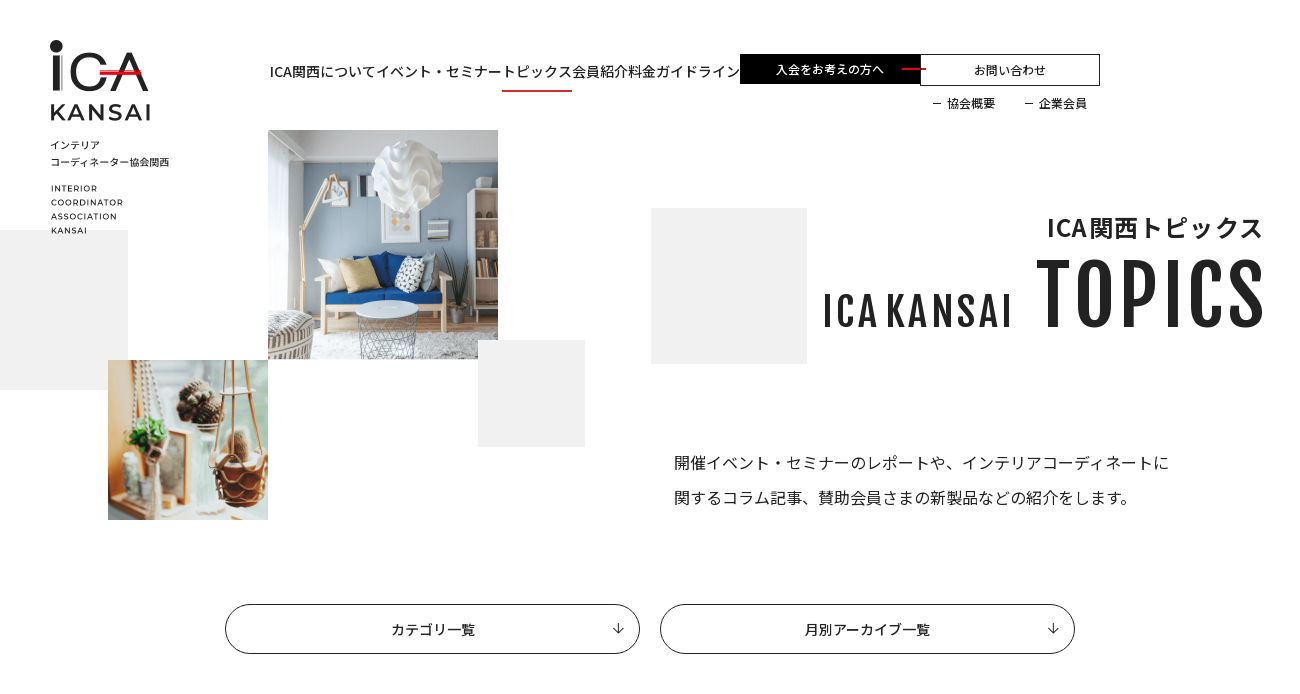

--- FILE ---
content_type: text/html; charset=UTF-8
request_url: https://ica-kansai.gr.jp/topics/date/2021/12/
body_size: 9853
content:
<!DOCTYPE html>
<html lang="ja">

<head>
    <!-- GA4タグ -->
    <!-- Google tag (gtag.js) -->
    <script async src="https://www.googletagmanager.com/gtag/js?id=G-MY15320CS2"></script>
    <script>
        window.dataLayer = window.dataLayer || [];

        function gtag() {
            dataLayer.push(arguments);
        }
        gtag('js', new Date());

        gtag('config', 'G-MY15320CS2');
    </script>
    <!-- GA４タグここまで -->
    <meta charset="utf-8">
    <meta name="HandheldFriendly" content="True">
    <meta name="MobileOptimized" content="320">
    <meta name="format-detection" content="telephone=no">
    <meta name="format-detection" content="telephone=no, address=no, email=no">
    <meta http-equiv="X-UA-Compatible" content="IE=edge">
    <!--[if IE]><meta http-equiv="cleartype" content="on"><![endif]-->
    <meta name="viewport" content="width=device-width, initial-scale=1, shrink-to-fit=no, user-scalable=0"
        id="viewport">
    <meta name="keywords" content="インテリアコーディネーター協会、ICA関西、インテリアコーディネート、関西、相談、入会">
    <link rel="icon" href="https://ica-kansai.gr.jp/assets/img/common/favicon.png" sizes="48x48 96x96" type="image/png">
    <link rel="apple-touch-icon" href="https://ica-kansai.gr.jp/assets/img/common/icon_appletouch.png">
    <script src="https://ajax.googleapis.com/ajax/libs/webfont/1.6.26/webfont.js"></script>
    <script>
        WebFont.load({
            google: {
                families: ['Noto+Sans+JP:wght@400,500,700,900', 'Montserrat:600', 'Roboto:500',
                    'Fjalla+One&display=swap'
                ]
            },
            active: function() {
                $('html').trigger('wfLoaded');
            }
        });
    </script>
                        <link rel="stylesheet" href="/assets/css/topics.css">
                                                    <link rel="stylesheet" href="/assets/css/common.css">
    <link rel="stylesheet" href="/assets/css/add_correction.css">

    <script src="https://cdnjs.cloudflare.com/ajax/libs/object-fit-images/3.2.4/ofi.js"></script>
    <script>
        objectFitImages();
    </script>
    <title>12月, 2021｜インテリアコーディネーター協会関西｜ICA関西</title>

		<!-- All in One SEO 4.1.5.3 -->
		<meta name="robots" content="max-image-preview:large" />
		<link rel="canonical" href="https://ica-kansai.gr.jp/topics/date/2021/12/" />
		<meta property="og:locale" content="ja_JP" />
		<meta property="og:site_name" content="インテリアコーディネーター協会関西｜ICA関西" />
		<meta property="og:type" content="website" />
		<meta property="og:title" content="トピックス - インテリアコーディネーター協会関西｜ICA関西" />
		<meta property="og:url" content="https://ica-kansai.gr.jp/topics/date/2021/12/" />
		<meta property="og:image" content="https://ica-kansai.gr.jp/wordpress/wp-content/uploads/2021/05/ogimg.jpg" />
		<meta property="og:image:secure_url" content="https://ica-kansai.gr.jp/wordpress/wp-content/uploads/2021/05/ogimg.jpg" />
		<meta property="og:image:width" content="1200" />
		<meta property="og:image:height" content="630" />
		<meta name="twitter:card" content="summary" />
		<meta name="twitter:domain" content="ica-kansai.gr.jp" />
		<meta name="twitter:title" content="トピックス - インテリアコーディネーター協会関西｜ICA関西" />
		<meta name="twitter:image" content="https://ica-kansai.gr.jp/wordpress/wp-content/uploads/2021/05/ogimg.jpg" />
		<script type="application/ld+json" class="aioseo-schema">
			{"@context":"https:\/\/schema.org","@graph":[{"@type":"WebSite","@id":"https:\/\/ica-kansai.gr.jp\/#website","url":"https:\/\/ica-kansai.gr.jp\/","name":"\u30a4\u30f3\u30c6\u30ea\u30a2\u30b3\u30fc\u30c7\u30a3\u30cd\u30fc\u30bf\u30fc\u5354\u4f1a\u95a2\u897f\uff5cICA\u95a2\u897f","inLanguage":"ja","publisher":{"@id":"https:\/\/ica-kansai.gr.jp\/#organization"}},{"@type":"Organization","@id":"https:\/\/ica-kansai.gr.jp\/#organization","name":"\u30a4\u30f3\u30c6\u30ea\u30a2\u30b3\u30fc\u30c7\u30a3\u30cd\u30fc\u30bf\u30fc\u5354\u4f1a\u95a2\u897f\uff5cICA\u95a2\u897f","url":"https:\/\/ica-kansai.gr.jp\/"},{"@type":"BreadcrumbList","@id":"https:\/\/ica-kansai.gr.jp\/topics\/date\/2021\/12\/#breadcrumblist","itemListElement":[{"@type":"ListItem","@id":"https:\/\/ica-kansai.gr.jp\/#listItem","position":1,"item":{"@type":"WebPage","@id":"https:\/\/ica-kansai.gr.jp\/","name":"\u30db\u30fc\u30e0","description":"\u30a4\u30f3\u30c6\u30ea\u30a2\u30b3\u30fc\u30c7\u30a3\u30cd\u30fc\u30bf\u30fc\u5354\u4f1a\u95a2\u897f\uff08ICA\u95a2\u897f\uff09\u306f\u8fd1\u757f\uff12\u5e9c\uff14\u770c\u3067\u6d3b\u52d5\u3059\u308b\u30a4\u30f3\u30c6\u30ea\u30a2\u30b3\u30fc\u30c7\u30a3\u30cd\u30fc\u30bf\u30fc\u306e\u56e3\u4f53\u3067\u3059\u3002\u7814\u4fee\u4f1a\u3084\u60c5\u5831\u767a\u4fe1\u30fb\u30bb\u30df\u30ca\u30fc\u306a\u3069\u3001\u95a2\u897f\u3067\u6d3b\u52d5\u3059\u308bIC\u306e\u30b5\u30dd\u30fc\u30c8\u3092\u3057\u3066\u3044\u307e\u3059\u3002","url":"https:\/\/ica-kansai.gr.jp\/"},"nextItem":"https:\/\/ica-kansai.gr.jp\/topics\/date\/2021\/12\/#listItem"},{"@type":"ListItem","@id":"https:\/\/ica-kansai.gr.jp\/topics\/date\/2021\/12\/#listItem","position":2,"item":{"@type":"WebPage","@id":"https:\/\/ica-kansai.gr.jp\/topics\/date\/2021\/12\/","name":"\u30c8\u30d4\u30c3\u30af\u30b9","url":"https:\/\/ica-kansai.gr.jp\/topics\/date\/2021\/12\/"},"previousItem":"https:\/\/ica-kansai.gr.jp\/#listItem"}]},{"@type":"CollectionPage","@id":"https:\/\/ica-kansai.gr.jp\/topics\/date\/2021\/12\/#collectionpage","url":"https:\/\/ica-kansai.gr.jp\/topics\/date\/2021\/12\/","name":"12\u6708, 2021\uff5c\u30a4\u30f3\u30c6\u30ea\u30a2\u30b3\u30fc\u30c7\u30a3\u30cd\u30fc\u30bf\u30fc\u5354\u4f1a\u95a2\u897f\uff5cICA\u95a2\u897f","inLanguage":"ja","isPartOf":{"@id":"https:\/\/ica-kansai.gr.jp\/#website"},"breadcrumb":{"@id":"https:\/\/ica-kansai.gr.jp\/topics\/date\/2021\/12\/#breadcrumblist"}}]}
		</script>
		<!-- All in One SEO -->

<style id='wp-img-auto-sizes-contain-inline-css' type='text/css'>
img:is([sizes=auto i],[sizes^="auto," i]){contain-intrinsic-size:3000px 1500px}
/*# sourceURL=wp-img-auto-sizes-contain-inline-css */
</style>
<style id='wp-block-library-inline-css' type='text/css'>
:root{--wp-block-synced-color:#7a00df;--wp-block-synced-color--rgb:122,0,223;--wp-bound-block-color:var(--wp-block-synced-color);--wp-editor-canvas-background:#ddd;--wp-admin-theme-color:#007cba;--wp-admin-theme-color--rgb:0,124,186;--wp-admin-theme-color-darker-10:#006ba1;--wp-admin-theme-color-darker-10--rgb:0,107,160.5;--wp-admin-theme-color-darker-20:#005a87;--wp-admin-theme-color-darker-20--rgb:0,90,135;--wp-admin-border-width-focus:2px}@media (min-resolution:192dpi){:root{--wp-admin-border-width-focus:1.5px}}.wp-element-button{cursor:pointer}:root .has-very-light-gray-background-color{background-color:#eee}:root .has-very-dark-gray-background-color{background-color:#313131}:root .has-very-light-gray-color{color:#eee}:root .has-very-dark-gray-color{color:#313131}:root .has-vivid-green-cyan-to-vivid-cyan-blue-gradient-background{background:linear-gradient(135deg,#00d084,#0693e3)}:root .has-purple-crush-gradient-background{background:linear-gradient(135deg,#34e2e4,#4721fb 50%,#ab1dfe)}:root .has-hazy-dawn-gradient-background{background:linear-gradient(135deg,#faaca8,#dad0ec)}:root .has-subdued-olive-gradient-background{background:linear-gradient(135deg,#fafae1,#67a671)}:root .has-atomic-cream-gradient-background{background:linear-gradient(135deg,#fdd79a,#004a59)}:root .has-nightshade-gradient-background{background:linear-gradient(135deg,#330968,#31cdcf)}:root .has-midnight-gradient-background{background:linear-gradient(135deg,#020381,#2874fc)}:root{--wp--preset--font-size--normal:16px;--wp--preset--font-size--huge:42px}.has-regular-font-size{font-size:1em}.has-larger-font-size{font-size:2.625em}.has-normal-font-size{font-size:var(--wp--preset--font-size--normal)}.has-huge-font-size{font-size:var(--wp--preset--font-size--huge)}.has-text-align-center{text-align:center}.has-text-align-left{text-align:left}.has-text-align-right{text-align:right}.has-fit-text{white-space:nowrap!important}#end-resizable-editor-section{display:none}.aligncenter{clear:both}.items-justified-left{justify-content:flex-start}.items-justified-center{justify-content:center}.items-justified-right{justify-content:flex-end}.items-justified-space-between{justify-content:space-between}.screen-reader-text{border:0;clip-path:inset(50%);height:1px;margin:-1px;overflow:hidden;padding:0;position:absolute;width:1px;word-wrap:normal!important}.screen-reader-text:focus{background-color:#ddd;clip-path:none;color:#444;display:block;font-size:1em;height:auto;left:5px;line-height:normal;padding:15px 23px 14px;text-decoration:none;top:5px;width:auto;z-index:100000}html :where(.has-border-color){border-style:solid}html :where([style*=border-top-color]){border-top-style:solid}html :where([style*=border-right-color]){border-right-style:solid}html :where([style*=border-bottom-color]){border-bottom-style:solid}html :where([style*=border-left-color]){border-left-style:solid}html :where([style*=border-width]){border-style:solid}html :where([style*=border-top-width]){border-top-style:solid}html :where([style*=border-right-width]){border-right-style:solid}html :where([style*=border-bottom-width]){border-bottom-style:solid}html :where([style*=border-left-width]){border-left-style:solid}html :where(img[class*=wp-image-]){height:auto;max-width:100%}:where(figure){margin:0 0 1em}html :where(.is-position-sticky){--wp-admin--admin-bar--position-offset:var(--wp-admin--admin-bar--height,0px)}@media screen and (max-width:600px){html :where(.is-position-sticky){--wp-admin--admin-bar--position-offset:0px}}

/*# sourceURL=wp-block-library-inline-css */
</style><style id='global-styles-inline-css' type='text/css'>
:root{--wp--preset--aspect-ratio--square: 1;--wp--preset--aspect-ratio--4-3: 4/3;--wp--preset--aspect-ratio--3-4: 3/4;--wp--preset--aspect-ratio--3-2: 3/2;--wp--preset--aspect-ratio--2-3: 2/3;--wp--preset--aspect-ratio--16-9: 16/9;--wp--preset--aspect-ratio--9-16: 9/16;--wp--preset--color--black: #000000;--wp--preset--color--cyan-bluish-gray: #abb8c3;--wp--preset--color--white: #ffffff;--wp--preset--color--pale-pink: #f78da7;--wp--preset--color--vivid-red: #cf2e2e;--wp--preset--color--luminous-vivid-orange: #ff6900;--wp--preset--color--luminous-vivid-amber: #fcb900;--wp--preset--color--light-green-cyan: #7bdcb5;--wp--preset--color--vivid-green-cyan: #00d084;--wp--preset--color--pale-cyan-blue: #8ed1fc;--wp--preset--color--vivid-cyan-blue: #0693e3;--wp--preset--color--vivid-purple: #9b51e0;--wp--preset--gradient--vivid-cyan-blue-to-vivid-purple: linear-gradient(135deg,rgb(6,147,227) 0%,rgb(155,81,224) 100%);--wp--preset--gradient--light-green-cyan-to-vivid-green-cyan: linear-gradient(135deg,rgb(122,220,180) 0%,rgb(0,208,130) 100%);--wp--preset--gradient--luminous-vivid-amber-to-luminous-vivid-orange: linear-gradient(135deg,rgb(252,185,0) 0%,rgb(255,105,0) 100%);--wp--preset--gradient--luminous-vivid-orange-to-vivid-red: linear-gradient(135deg,rgb(255,105,0) 0%,rgb(207,46,46) 100%);--wp--preset--gradient--very-light-gray-to-cyan-bluish-gray: linear-gradient(135deg,rgb(238,238,238) 0%,rgb(169,184,195) 100%);--wp--preset--gradient--cool-to-warm-spectrum: linear-gradient(135deg,rgb(74,234,220) 0%,rgb(151,120,209) 20%,rgb(207,42,186) 40%,rgb(238,44,130) 60%,rgb(251,105,98) 80%,rgb(254,248,76) 100%);--wp--preset--gradient--blush-light-purple: linear-gradient(135deg,rgb(255,206,236) 0%,rgb(152,150,240) 100%);--wp--preset--gradient--blush-bordeaux: linear-gradient(135deg,rgb(254,205,165) 0%,rgb(254,45,45) 50%,rgb(107,0,62) 100%);--wp--preset--gradient--luminous-dusk: linear-gradient(135deg,rgb(255,203,112) 0%,rgb(199,81,192) 50%,rgb(65,88,208) 100%);--wp--preset--gradient--pale-ocean: linear-gradient(135deg,rgb(255,245,203) 0%,rgb(182,227,212) 50%,rgb(51,167,181) 100%);--wp--preset--gradient--electric-grass: linear-gradient(135deg,rgb(202,248,128) 0%,rgb(113,206,126) 100%);--wp--preset--gradient--midnight: linear-gradient(135deg,rgb(2,3,129) 0%,rgb(40,116,252) 100%);--wp--preset--font-size--small: 13px;--wp--preset--font-size--medium: 20px;--wp--preset--font-size--large: 36px;--wp--preset--font-size--x-large: 42px;--wp--preset--spacing--20: 0.44rem;--wp--preset--spacing--30: 0.67rem;--wp--preset--spacing--40: 1rem;--wp--preset--spacing--50: 1.5rem;--wp--preset--spacing--60: 2.25rem;--wp--preset--spacing--70: 3.38rem;--wp--preset--spacing--80: 5.06rem;--wp--preset--shadow--natural: 6px 6px 9px rgba(0, 0, 0, 0.2);--wp--preset--shadow--deep: 12px 12px 50px rgba(0, 0, 0, 0.4);--wp--preset--shadow--sharp: 6px 6px 0px rgba(0, 0, 0, 0.2);--wp--preset--shadow--outlined: 6px 6px 0px -3px rgb(255, 255, 255), 6px 6px rgb(0, 0, 0);--wp--preset--shadow--crisp: 6px 6px 0px rgb(0, 0, 0);}:where(.is-layout-flex){gap: 0.5em;}:where(.is-layout-grid){gap: 0.5em;}body .is-layout-flex{display: flex;}.is-layout-flex{flex-wrap: wrap;align-items: center;}.is-layout-flex > :is(*, div){margin: 0;}body .is-layout-grid{display: grid;}.is-layout-grid > :is(*, div){margin: 0;}:where(.wp-block-columns.is-layout-flex){gap: 2em;}:where(.wp-block-columns.is-layout-grid){gap: 2em;}:where(.wp-block-post-template.is-layout-flex){gap: 1.25em;}:where(.wp-block-post-template.is-layout-grid){gap: 1.25em;}.has-black-color{color: var(--wp--preset--color--black) !important;}.has-cyan-bluish-gray-color{color: var(--wp--preset--color--cyan-bluish-gray) !important;}.has-white-color{color: var(--wp--preset--color--white) !important;}.has-pale-pink-color{color: var(--wp--preset--color--pale-pink) !important;}.has-vivid-red-color{color: var(--wp--preset--color--vivid-red) !important;}.has-luminous-vivid-orange-color{color: var(--wp--preset--color--luminous-vivid-orange) !important;}.has-luminous-vivid-amber-color{color: var(--wp--preset--color--luminous-vivid-amber) !important;}.has-light-green-cyan-color{color: var(--wp--preset--color--light-green-cyan) !important;}.has-vivid-green-cyan-color{color: var(--wp--preset--color--vivid-green-cyan) !important;}.has-pale-cyan-blue-color{color: var(--wp--preset--color--pale-cyan-blue) !important;}.has-vivid-cyan-blue-color{color: var(--wp--preset--color--vivid-cyan-blue) !important;}.has-vivid-purple-color{color: var(--wp--preset--color--vivid-purple) !important;}.has-black-background-color{background-color: var(--wp--preset--color--black) !important;}.has-cyan-bluish-gray-background-color{background-color: var(--wp--preset--color--cyan-bluish-gray) !important;}.has-white-background-color{background-color: var(--wp--preset--color--white) !important;}.has-pale-pink-background-color{background-color: var(--wp--preset--color--pale-pink) !important;}.has-vivid-red-background-color{background-color: var(--wp--preset--color--vivid-red) !important;}.has-luminous-vivid-orange-background-color{background-color: var(--wp--preset--color--luminous-vivid-orange) !important;}.has-luminous-vivid-amber-background-color{background-color: var(--wp--preset--color--luminous-vivid-amber) !important;}.has-light-green-cyan-background-color{background-color: var(--wp--preset--color--light-green-cyan) !important;}.has-vivid-green-cyan-background-color{background-color: var(--wp--preset--color--vivid-green-cyan) !important;}.has-pale-cyan-blue-background-color{background-color: var(--wp--preset--color--pale-cyan-blue) !important;}.has-vivid-cyan-blue-background-color{background-color: var(--wp--preset--color--vivid-cyan-blue) !important;}.has-vivid-purple-background-color{background-color: var(--wp--preset--color--vivid-purple) !important;}.has-black-border-color{border-color: var(--wp--preset--color--black) !important;}.has-cyan-bluish-gray-border-color{border-color: var(--wp--preset--color--cyan-bluish-gray) !important;}.has-white-border-color{border-color: var(--wp--preset--color--white) !important;}.has-pale-pink-border-color{border-color: var(--wp--preset--color--pale-pink) !important;}.has-vivid-red-border-color{border-color: var(--wp--preset--color--vivid-red) !important;}.has-luminous-vivid-orange-border-color{border-color: var(--wp--preset--color--luminous-vivid-orange) !important;}.has-luminous-vivid-amber-border-color{border-color: var(--wp--preset--color--luminous-vivid-amber) !important;}.has-light-green-cyan-border-color{border-color: var(--wp--preset--color--light-green-cyan) !important;}.has-vivid-green-cyan-border-color{border-color: var(--wp--preset--color--vivid-green-cyan) !important;}.has-pale-cyan-blue-border-color{border-color: var(--wp--preset--color--pale-cyan-blue) !important;}.has-vivid-cyan-blue-border-color{border-color: var(--wp--preset--color--vivid-cyan-blue) !important;}.has-vivid-purple-border-color{border-color: var(--wp--preset--color--vivid-purple) !important;}.has-vivid-cyan-blue-to-vivid-purple-gradient-background{background: var(--wp--preset--gradient--vivid-cyan-blue-to-vivid-purple) !important;}.has-light-green-cyan-to-vivid-green-cyan-gradient-background{background: var(--wp--preset--gradient--light-green-cyan-to-vivid-green-cyan) !important;}.has-luminous-vivid-amber-to-luminous-vivid-orange-gradient-background{background: var(--wp--preset--gradient--luminous-vivid-amber-to-luminous-vivid-orange) !important;}.has-luminous-vivid-orange-to-vivid-red-gradient-background{background: var(--wp--preset--gradient--luminous-vivid-orange-to-vivid-red) !important;}.has-very-light-gray-to-cyan-bluish-gray-gradient-background{background: var(--wp--preset--gradient--very-light-gray-to-cyan-bluish-gray) !important;}.has-cool-to-warm-spectrum-gradient-background{background: var(--wp--preset--gradient--cool-to-warm-spectrum) !important;}.has-blush-light-purple-gradient-background{background: var(--wp--preset--gradient--blush-light-purple) !important;}.has-blush-bordeaux-gradient-background{background: var(--wp--preset--gradient--blush-bordeaux) !important;}.has-luminous-dusk-gradient-background{background: var(--wp--preset--gradient--luminous-dusk) !important;}.has-pale-ocean-gradient-background{background: var(--wp--preset--gradient--pale-ocean) !important;}.has-electric-grass-gradient-background{background: var(--wp--preset--gradient--electric-grass) !important;}.has-midnight-gradient-background{background: var(--wp--preset--gradient--midnight) !important;}.has-small-font-size{font-size: var(--wp--preset--font-size--small) !important;}.has-medium-font-size{font-size: var(--wp--preset--font-size--medium) !important;}.has-large-font-size{font-size: var(--wp--preset--font-size--large) !important;}.has-x-large-font-size{font-size: var(--wp--preset--font-size--x-large) !important;}
/*# sourceURL=global-styles-inline-css */
</style>

<style id='classic-theme-styles-inline-css' type='text/css'>
/*! This file is auto-generated */
.wp-block-button__link{color:#fff;background-color:#32373c;border-radius:9999px;box-shadow:none;text-decoration:none;padding:calc(.667em + 2px) calc(1.333em + 2px);font-size:1.125em}.wp-block-file__button{background:#32373c;color:#fff;text-decoration:none}
/*# sourceURL=/wp-includes/css/classic-themes.min.css */
</style>
<link rel='stylesheet' id='ez-icomoon-css' href='https://ica-kansai.gr.jp/wordpress/wp-content/plugins/easy-table-of-contents/vendor/icomoon/style.min.css?ver=2.0.17' type='text/css' media='all' />
<link rel='stylesheet' id='ez-toc-css' href='https://ica-kansai.gr.jp/wordpress/wp-content/plugins/easy-table-of-contents/assets/css/screen.min.css?ver=2.0.17' type='text/css' media='all' />
<style id='ez-toc-inline-css' type='text/css'>
div#ez-toc-container p.ez-toc-title {font-size: 120%;}div#ez-toc-container p.ez-toc-title {font-weight: 500;}div#ez-toc-container ul li {font-size: 95%;}
/*# sourceURL=ez-toc-inline-css */
</style>
</head>

<body>
    <div class="container">
        <header>
            <div class="header-content">
                <a class="trans logo-content-link" href="/">
                    <div class="logo">
                        <img class="md normal" src="/assets/img/common/logo.png"
                            alt="一般社団法人インテリアコーディネーター協会関西" width="244"
                            height="394" loading="lazy">
                        <img class="logo-fixed" src="/assets/img/common/logo_fixed.png"
                            alt="一般社団法人インテリアコーディネーター協会関西" width="292"
                            height="102" loading="lazy">
                        <img class="sm" src="/assets/img/common/sp/logo.png"
                            alt="一般社団法人インテリアコーディネーター協会関西" width="186"
                            height="300" loading="lazy">
                    </div>
                </a>
                <div class="contact-content add-btn sm">
                    <a class="contact-link add-btn-link" href="/membership/">入会をお考えの方へ</a>

                </div>
                <div class="button-menu sm js-button-menu">
                    <img class="open" src="/assets/img/common/sp/btn_menu.svg"
                        alt="MENU" width="60" height="60">
                    <img class="fixed" src="/assets/img/common/sp/btn_fixed.svg"
                        alt="MENU" width="60" height="60">
                    <img class="close" src="/assets/img/common/sp/btn_close.svg"
                        alt="CLOSE" width="60" height="60">
                </div>
                <div class="button-home sm">
                    <a href="/">
                        <img src="/assets/img/common/sp/btn_home.svg" alt="HOME"
                            width="60" height="60">
                    </a>
                </div>
                <div class="navigation-content">
                    <nav class="header-navigation">
                        <div class="navigation-top sm"><a class="navigation-logo" href="/"><img
                                    src="/assets/img/common/sp/logo_white.png" alt="ICA KANSAI" width="156" height="126"
                                    loading="lazy"></a><a class="navigation-media"
                                href="https://www.facebook.com/interiorcoordination" target="_blank" rel="noopener"><img
                                    src="/assets/img/common/sp/icon_facebook.png" alt="Facebook" width="50" height="50"
                                    loading="lazy"></a></div>
                        <div class="navigation-inner">
                            <div class="navigation-text sm">入会をお考えの皆様へ</div>
                            <ul class="navigation-list sm">
                                <li><a href="/about/">ICA関西について</a></li>
                                <li><a href="/membership/">入会案内</a></li>
                            </ul>
                            <ul class="navigation-list sm">
                                <li><a href="/event_seminar/">イベント・セミナー</a></li>
                                <li><a href="/topics/">トピックス</a></li>
                                <li><a href="/topics/information/">企業会員 新製品情報</a></li>
                                <li><a href="/members/">会員紹介</a></li>
                                <li><a href="/feeguidelines/">料金ガイドライン</a></li>
                            </ul>
                            <ul class="navigation-list is-left md">
                                                                    <li><a class="navigation-link" href="/about/">ICA関西について
                                        </a></li>
                                
                                                                    <li><a class="navigation-link" href="/event_seminar/">イベント・セミナー</a></li>
                                
                                                                    <li><a class="navigation-link current" href="/topics/">トピックス</a></li>
                                
                                                                    <li><a class="navigation-link" href="/members/">会員紹介</a></li>
                                
                                                                    <li><a class="navigation-link" href="/feeguidelines/">料金ガイドライン</a></li>
                                                            </ul>
                            <!-- <ul class="navigation-list md">

                            </ul> -->
                            <div class="navigation-right-content">
                                <div class="contact-content add-btn md">
                                    <a class="contact-link add-btn-link" href="/membership/">入会をお考えの方へ</a>
                                </div>
                                <div class="contact-content">
                                    <a class="contact-link" href="/contact/">お問い合わせ</a>
                                    <ul class="navigation-about">
                                                                                    <li><a class="navigation-about-link" href="/overview/">協会概要</a></li>
                                        
                                                                                    <li><a class="navigation-about-link" href="/sponsors/">企業会員</a></li>
                                                                            </ul>
                                </div>
                                <a class="navigation-privacy sm" href="/privacypolicy/">プライバシーポリシー</a>
                            </div>
                        </div>

                    </nav>
                </div>
            </div>
        </header>
        <main><div class="common-top-page is-journal">
    <div class="wrapper">
        <h1 class="common-page-title js-title-animation"><span class="japan">ICA関西トピックス</span><span
                class="english text-animation"><span class="is-small-text">I</span><span
                    class="is-small-text">C</span><span class="is-small-text">A</span><span
                    class="nbsp">&nbsp;</span><span class="is-small-text">K</span><span
                    class="is-small-text">A</span><span class="is-small-text">N</span><span
                    class="is-small-text">S</span><span class="is-small-text">A</span><span
                    class="is-small-text">I</span><span>&nbsp;</span><span>T</span><span>O</span><span>P</span><span>I</span><span>C</span><span>S</span></span>
        </h1>
        <div class="common-introduction">
            <div class="introduction-content">
                <p class="common-introduction-text">開催イベント・セミナーのレポートや、インテリアコーディネートに関するコラム記事、賛助会員さまの新製品などの紹介をします。</p>
            </div>
        </div>
    </div>
</div>
<section class="section-journal">
    <div class="wrapper">
        <ul class="list-topics js-list-topics">
                                    <li>
                <div class="button-category is-down">カテゴリ一覧</div>
                <div class="category-content is-category-absolute">
                    <ul class="category-content-list">
                                                <li>
                            <a class="trans category-item" href="/topics/youtube/">
                                YouTube                            </a>
                        </li>
                                                <li>
                            <a class="trans category-item" href="/topics/news/">
                                お知らせ                            </a>
                        </li>
                                                <li>
                            <a class="trans category-item" href="/topics/%e3%82%a4%e3%83%b3%e3%83%86%e3%83%aa%e3%82%a2%e3%82%b3%e3%83%bc%e3%83%87%e3%82%a3%e3%83%8d%e3%83%bc%e3%82%bf%e3%83%bc%e6%83%85%e5%a0%b1/">
                                インテリアコーディネーター情報                            </a>
                        </li>
                                                <li>
                            <a class="trans category-item" href="/topics/column/">
                                コラム                            </a>
                        </li>
                                                <li>
                            <a class="trans category-item" href="/topics/information/">
                                企業会員新製品情報                            </a>
                        </li>
                                                <li>
                            <a class="trans category-item" href="/topics/review/">
                                会員の声                            </a>
                        </li>
                                                <li>
                            <a class="trans category-item" href="/topics/menber/">
                                会員向け情報                            </a>
                        </li>
                                                <li>
                            <a class="trans category-item" href="/topics/activities/">
                                活動状況や取り組み                            </a>
                        </li>
                                                <li>
                            <a class="trans category-item" href="/topics/report/">
                                開催レポート                            </a>
                        </li>
                                            </ul>
                </div>
            </li>
                        <li>
                <div class="button-category is-down">月別アーカイブ一覧</div>
                <div class="category-content is-category-absolute">
                    <ul class="category-content-list is-flex">
                                                <li>
                            <a class="trans category-item"
                                href="https://ica-kansai.gr.jp/topics/date/2025/12">
                                2025年12月
                            </a>
                        </li>
                                                                        <li>
                            <a class="trans category-item"
                                href="https://ica-kansai.gr.jp/topics/date/2025/11">
                                2025年11月
                            </a>
                        </li>
                                                                        <li>
                            <a class="trans category-item"
                                href="https://ica-kansai.gr.jp/topics/date/2025/10">
                                2025年10月
                            </a>
                        </li>
                                                                        <li>
                            <a class="trans category-item"
                                href="https://ica-kansai.gr.jp/topics/date/2025/09">
                                2025年9月
                            </a>
                        </li>
                                                                        <li>
                            <a class="trans category-item"
                                href="https://ica-kansai.gr.jp/topics/date/2025/08">
                                2025年8月
                            </a>
                        </li>
                                                                        <li>
                            <a class="trans category-item"
                                href="https://ica-kansai.gr.jp/topics/date/2025/07">
                                2025年7月
                            </a>
                        </li>
                                                                        <li>
                            <a class="trans category-item"
                                href="https://ica-kansai.gr.jp/topics/date/2025/06">
                                2025年6月
                            </a>
                        </li>
                                                                        <li>
                            <a class="trans category-item"
                                href="https://ica-kansai.gr.jp/topics/date/2025/05">
                                2025年5月
                            </a>
                        </li>
                                                                        <li>
                            <a class="trans category-item"
                                href="https://ica-kansai.gr.jp/topics/date/2025/04">
                                2025年4月
                            </a>
                        </li>
                                                                        <li>
                            <a class="trans category-item"
                                href="https://ica-kansai.gr.jp/topics/date/2025/03">
                                2025年3月
                            </a>
                        </li>
                                                                        <li>
                            <a class="trans category-item"
                                href="https://ica-kansai.gr.jp/topics/date/2025/02">
                                2025年2月
                            </a>
                        </li>
                                                                        <li>
                            <a class="trans category-item"
                                href="https://ica-kansai.gr.jp/topics/date/2025/01">
                                2025年1月
                            </a>
                        </li>
                                                                        <li>
                            <a class="trans category-item"
                                href="https://ica-kansai.gr.jp/topics/date/2024/12">
                                2024年12月
                            </a>
                        </li>
                                                                        <li>
                            <a class="trans category-item"
                                href="https://ica-kansai.gr.jp/topics/date/2024/11">
                                2024年11月
                            </a>
                        </li>
                                                                        <li>
                            <a class="trans category-item"
                                href="https://ica-kansai.gr.jp/topics/date/2024/10">
                                2024年10月
                            </a>
                        </li>
                                                                        <li>
                            <a class="trans category-item"
                                href="https://ica-kansai.gr.jp/topics/date/2024/09">
                                2024年9月
                            </a>
                        </li>
                                                                        <li>
                            <a class="trans category-item"
                                href="https://ica-kansai.gr.jp/topics/date/2024/08">
                                2024年8月
                            </a>
                        </li>
                                                                        <li>
                            <a class="trans category-item"
                                href="https://ica-kansai.gr.jp/topics/date/2024/07">
                                2024年7月
                            </a>
                        </li>
                                                                        <li>
                            <a class="trans category-item"
                                href="https://ica-kansai.gr.jp/topics/date/2024/06">
                                2024年6月
                            </a>
                        </li>
                                                                        <li>
                            <a class="trans category-item"
                                href="https://ica-kansai.gr.jp/topics/date/2024/05">
                                2024年5月
                            </a>
                        </li>
                                                                        <li>
                            <a class="trans category-item"
                                href="https://ica-kansai.gr.jp/topics/date/2024/04">
                                2024年4月
                            </a>
                        </li>
                                                                        <li>
                            <a class="trans category-item"
                                href="https://ica-kansai.gr.jp/topics/date/2024/03">
                                2024年3月
                            </a>
                        </li>
                                                                        <li>
                            <a class="trans category-item"
                                href="https://ica-kansai.gr.jp/topics/date/2024/02">
                                2024年2月
                            </a>
                        </li>
                                                                        <li>
                            <a class="trans category-item"
                                href="https://ica-kansai.gr.jp/topics/date/2024/01">
                                2024年1月
                            </a>
                        </li>
                                                                        <li>
                            <a class="trans category-item"
                                href="https://ica-kansai.gr.jp/topics/date/2023/12">
                                2023年12月
                            </a>
                        </li>
                                                                        <li>
                            <a class="trans category-item"
                                href="https://ica-kansai.gr.jp/topics/date/2023/11">
                                2023年11月
                            </a>
                        </li>
                                                                        <li>
                            <a class="trans category-item"
                                href="https://ica-kansai.gr.jp/topics/date/2023/10">
                                2023年10月
                            </a>
                        </li>
                                                                        <li>
                            <a class="trans category-item"
                                href="https://ica-kansai.gr.jp/topics/date/2023/09">
                                2023年9月
                            </a>
                        </li>
                                                                        <li>
                            <a class="trans category-item"
                                href="https://ica-kansai.gr.jp/topics/date/2023/08">
                                2023年8月
                            </a>
                        </li>
                                                                        <li>
                            <a class="trans category-item"
                                href="https://ica-kansai.gr.jp/topics/date/2023/07">
                                2023年7月
                            </a>
                        </li>
                                                                        <li>
                            <a class="trans category-item"
                                href="https://ica-kansai.gr.jp/topics/date/2023/06">
                                2023年6月
                            </a>
                        </li>
                                                                        <li>
                            <a class="trans category-item"
                                href="https://ica-kansai.gr.jp/topics/date/2023/05">
                                2023年5月
                            </a>
                        </li>
                                                                        <li>
                            <a class="trans category-item"
                                href="https://ica-kansai.gr.jp/topics/date/2023/04">
                                2023年4月
                            </a>
                        </li>
                                                                        <li>
                            <a class="trans category-item"
                                href="https://ica-kansai.gr.jp/topics/date/2023/03">
                                2023年3月
                            </a>
                        </li>
                                                                        <li>
                            <a class="trans category-item"
                                href="https://ica-kansai.gr.jp/topics/date/2023/02">
                                2023年2月
                            </a>
                        </li>
                                                                        <li>
                            <a class="trans category-item"
                                href="https://ica-kansai.gr.jp/topics/date/2023/01">
                                2023年1月
                            </a>
                        </li>
                                                                        <li>
                            <a class="trans category-item"
                                href="https://ica-kansai.gr.jp/topics/date/2022/12">
                                2022年12月
                            </a>
                        </li>
                                                                        <li>
                            <a class="trans category-item"
                                href="https://ica-kansai.gr.jp/topics/date/2022/11">
                                2022年11月
                            </a>
                        </li>
                                                                        <li>
                            <a class="trans category-item"
                                href="https://ica-kansai.gr.jp/topics/date/2022/10">
                                2022年10月
                            </a>
                        </li>
                                                                        <li>
                            <a class="trans category-item"
                                href="https://ica-kansai.gr.jp/topics/date/2022/09">
                                2022年9月
                            </a>
                        </li>
                                                                        <li>
                            <a class="trans category-item"
                                href="https://ica-kansai.gr.jp/topics/date/2022/08">
                                2022年8月
                            </a>
                        </li>
                                                                        <li>
                            <a class="trans category-item"
                                href="https://ica-kansai.gr.jp/topics/date/2022/07">
                                2022年7月
                            </a>
                        </li>
                                                                        <li>
                            <a class="trans category-item"
                                href="https://ica-kansai.gr.jp/topics/date/2022/06">
                                2022年6月
                            </a>
                        </li>
                                                                        <li>
                            <a class="trans category-item"
                                href="https://ica-kansai.gr.jp/topics/date/2022/05">
                                2022年5月
                            </a>
                        </li>
                                                                        <li>
                            <a class="trans category-item"
                                href="https://ica-kansai.gr.jp/topics/date/2022/04">
                                2022年4月
                            </a>
                        </li>
                                                                        <li>
                            <a class="trans category-item"
                                href="https://ica-kansai.gr.jp/topics/date/2022/02">
                                2022年2月
                            </a>
                        </li>
                                                                        <li>
                            <a class="trans category-item"
                                href="https://ica-kansai.gr.jp/topics/date/2022/01">
                                2022年1月
                            </a>
                        </li>
                                                                        <li>
                            <a class="trans category-item"
                                href="https://ica-kansai.gr.jp/topics/date/2021/12">
                                2021年12月
                            </a>
                        </li>
                                                                        <li>
                            <a class="trans category-item"
                                href="https://ica-kansai.gr.jp/topics/date/2021/11">
                                2021年11月
                            </a>
                        </li>
                                                                        <li>
                            <a class="trans category-item"
                                href="https://ica-kansai.gr.jp/topics/date/2021/10">
                                2021年10月
                            </a>
                        </li>
                                                                        <li>
                            <a class="trans category-item"
                                href="https://ica-kansai.gr.jp/topics/date/2021/09">
                                2021年9月
                            </a>
                        </li>
                                                                        <li>
                            <a class="trans category-item"
                                href="https://ica-kansai.gr.jp/topics/date/2021/08">
                                2021年8月
                            </a>
                        </li>
                                                                        <li>
                            <a class="trans category-item"
                                href="https://ica-kansai.gr.jp/topics/date/2021/07">
                                2021年7月
                            </a>
                        </li>
                                                                        <li>
                            <a class="trans category-item"
                                href="https://ica-kansai.gr.jp/topics/date/2021/06">
                                2021年6月
                            </a>
                        </li>
                                                                        <li>
                            <a class="trans category-item"
                                href="https://ica-kansai.gr.jp/topics/date/2021/05">
                                2021年5月
                            </a>
                        </li>
                                                                        <li>
                            <a class="trans category-item"
                                href="https://ica-kansai.gr.jp/topics/date/2021/04">
                                2021年4月
                            </a>
                        </li>
                                                                        <li>
                            <a class="trans category-item"
                                href="https://ica-kansai.gr.jp/topics/date/2021/03">
                                2021年3月
                            </a>
                        </li>
                                                                        <li>
                            <a class="trans category-item"
                                href="https://ica-kansai.gr.jp/topics/date/2021/02">
                                2021年2月
                            </a>
                        </li>
                                                                        <li>
                            <a class="trans category-item"
                                href="https://ica-kansai.gr.jp/topics/date/2021/01">
                                2021年1月
                            </a>
                        </li>
                                                                        <li>
                            <a class="trans category-item"
                                href="https://ica-kansai.gr.jp/topics/date/2020/11">
                                2020年11月
                            </a>
                        </li>
                                                                        <li>
                            <a class="trans category-item"
                                href="https://ica-kansai.gr.jp/topics/date/2020/03">
                                2020年3月
                            </a>
                        </li>
                                                                        <li>
                            <a class="trans category-item"
                                href="https://ica-kansai.gr.jp/topics/date/2019/10">
                                2019年10月
                            </a>
                        </li>
                                                                        <li>
                            <a class="trans category-item"
                                href="https://ica-kansai.gr.jp/topics/date/2019/09">
                                2019年9月
                            </a>
                        </li>
                                                                        <li>
                            <a class="trans category-item"
                                href="https://ica-kansai.gr.jp/topics/date/2019/06">
                                2019年6月
                            </a>
                        </li>
                                                                        <li>
                            <a class="trans category-item"
                                href="https://ica-kansai.gr.jp/topics/date/2019/03">
                                2019年3月
                            </a>
                        </li>
                                                                        <li>
                            <a class="trans category-item"
                                href="https://ica-kansai.gr.jp/topics/date/2019/02">
                                2019年2月
                            </a>
                        </li>
                                                                        <li>
                            <a class="trans category-item"
                                href="https://ica-kansai.gr.jp/topics/date/2019/01">
                                2019年1月
                            </a>
                        </li>
                                                                        <li>
                            <a class="trans category-item"
                                href="https://ica-kansai.gr.jp/topics/date/2018/12">
                                2018年12月
                            </a>
                        </li>
                                                                        <li>
                            <a class="trans category-item"
                                href="https://ica-kansai.gr.jp/topics/date/2018/10">
                                2018年10月
                            </a>
                        </li>
                                                                        <li>
                            <a class="trans category-item"
                                href="https://ica-kansai.gr.jp/topics/date/2018/07">
                                2018年7月
                            </a>
                        </li>
                                                                        <li>
                            <a class="trans category-item"
                                href="https://ica-kansai.gr.jp/topics/date/2018/02">
                                2018年2月
                            </a>
                        </li>
                                                                        <li>
                            <a class="trans category-item"
                                href="https://ica-kansai.gr.jp/topics/date/2018/01">
                                2018年1月
                            </a>
                        </li>
                                                                        <li>
                            <a class="trans category-item"
                                href="https://ica-kansai.gr.jp/topics/date/2017/12">
                                2017年12月
                            </a>
                        </li>
                                                                    </ul>
                </div>
            </li>
        </ul>
                <ul class="topics-item-list">
                        <li>
                <a class="item-link trans" href="https://ica-kansai.gr.jp/topics/864/">
                                        <div class="item-image">
                        <img src="https://ica-kansai.gr.jp/wordpress/wp-content/uploads/2021/12/211124_youtube_eye-670x670.jpg" alt="インテリアナビゲーション<br>#014 根来エミさん">
                    </div>

                                                            <div class="category-tag">
                        <span>YouTube</span>
                    </div>
                                        
                    <h2 class="item-title">
                        インテリアナビゲーション<br>#014 根来エミさん                    </h2>
                    <div class="update-day">
                        <time class="updated-time"
                            datetime="2021-12-13">2021.12.13</time>
                        <span class="updated-text">update</span>
                    </div>
                </a>
            </li>
                        <li>
                <a class="item-link trans" href="https://ica-kansai.gr.jp/topics/863/">
                                        <div class="item-image">
                        <img src="https://ica-kansai.gr.jp/wordpress/wp-content/uploads/2021/07/logo-square.jpg" alt="年末年始のお知らせ">
                    </div>

                                                            <div class="category-tag">
                        <span>お知らせ</span>
                    </div>
                                        
                    <h2 class="item-title">
                        年末年始のお知らせ                    </h2>
                    <div class="update-day">
                        <time class="updated-time"
                            datetime="2021-12-13">2021.12.13</time>
                        <span class="updated-text">update</span>
                    </div>
                </a>
            </li>
                    </ul>
        
            </div>
</section>

<div class="mial-magazine">
    <div class="wrapper">
        <h2 class="mial-magazine-title">
            <span class="mial-magazine-title-english">MAIL magazine</span>
            <span class="mial-magazine-title-japanese">メールマガジンの登録</span>
        </h2>
        <p class="mial-magazine-text">ICA関西では、イベント・セミナー情報をメールマガジンでいち早くお届けしています。<br class="sm">会員以外の方も登録可能です。<br>フォームにメールアドレスを入力し登録してください。</p>
        <div class="mial-magazine-form">
            <iframe src="https://ica-kansai.gr.jp/script/mailform/test/" scrolling="no" frameborder="0" allow="accelerometer; autoplay; clipboard-write; encrypted-media; gyroscope; picture-in-picture" allowfullscreen=""></iframe>
        </div>
    </div>
    <div class="mial-magazine-decoration">
        <img src="/assets/img/common/mial-magazine-decoration.png" width="67" height="63" loading="lazy">
    </div>
</div>
<div class="common-container">
    <ul class="common-features-list">
        <li>
            <div class="common-features-item">
                <p class="common-features-text">インテリアコーディネートの<br>ご依頼・ご相談</p>
                <ul class="common-button-list">
                    <li>
                        <a class="common-features-button"
                            href="https://docs.google.com/forms/d/e/1FAIpQLScWuV1poxvA8Jb7WYb8-_BCbexx-7dwSnaawR06hudi4jF1QA/viewform"
                            target="_blank" rel="noopener">ご依頼・ご相談フォームへ</a>
                    </li>
                </ul>
            </div>
        </li>
        <li>
            <div class="common-features-item">
                <p class="common-features-text">協会への入会のお申し込み</p>
                <ul class="common-button-list">
                    <li>
                        <!-- <a class="common-features-button"
                            href="https://docs.google.com/forms/d/e/1FAIpQLSe31sMCk_LaAdxPtx5MOX--S5BsPsPW1H8YVOuYnlpjv8QYhw/viewform"
                            target="_blank" rel="noopener">入会のお申込みフォームへ</a> -->
                        <a class="common-features-button"
                            href="https://docs.google.com/forms/d/e/1FAIpQLSdSt5iVkkSciRKKqBEXetPEHWdWreYsYA4C-bYuAKy6XYCvVg/viewform?usp=dialog"
                            target="_blank" rel="noopener">入会のお申込みフォームへ</a>
                    </li>
                    <li>
                        <!-- <a class="common-features-button"
                            href="https://docs.google.com/forms/d/e/1FAIpQLScVCByJpssKyIphPOedEmAWDrLQCAbVGQL9EzXpBSVanyD7Xg/viewform"
                            target="_blank" rel="noopener">企業会員の<br class="sm">お申し込みフォームへ</a> -->
                        <a class="common-features-button"
                            href="https://docs.google.com/forms/d/e/1FAIpQLSfuFMvKFtup_dKwVfn5-tNiQf920t0GHhhUZ-ErbvtGI5dqxw/viewform?usp=dialog"
                            target="_blank" rel="noopener">企業会員の<br class="sm">お申し込みフォームへ</a>
                    </li>
                </ul>
            </div>
        </li>
        <li>
            <div class="common-features-item">
                <p class="common-features-text">その他協会への<br>お問い合わせ</p>
                <ul class="common-button-list">
                    <li><a class="common-features-button"
                            href="https://docs.google.com/forms/d/e/1FAIpQLScWuV1poxvA8Jb7WYb8-_BCbexx-7dwSnaawR06hudi4jF1QA/viewform"
                            target="_blank" rel="noopener">お問い合わせフォームへ</a></li>
                </ul>
            </div>
        </li>
    </ul>
</div>
</main>
<footer>
    <div class="button-to-top trans js-to-top">
        <div class="to-top-image"><img src="/assets/img/common/icon_to_top.png" alt="Button To Top" width="60"
                height="60" loading="lazy"></div>
    </div>
    <div class="wrapper">
        <div class="footer-container">
            <div class="footer-left-content">
                <div class="footer-name">一般社団法人<br>インテリアコーディネーター協会関西</div>
                <address class="footer-address">大阪市西区北堀江1丁目6番2号<br>サンワールドビル9F</address><a class="footer-phone"
                    href="tel:06-6535-8315"><span class="phone-text">TEL</span><span
                        class="phone-number">06-6535-8315</span><br>
                    <span style="font-size:13px;">（受付：月・水・金 10時～12時/13時～15時）</span></a>
                <div class="footer-media"><a class="trans media-link"
                        href="https://www.facebook.com/interiorcoordination" target="_blank" rel="noopener"><img
                            src="/assets/img/common/icon_facebook.png" alt="Facebook" width="50" height="50"
                            loading="lazy"></a></div><small class="copyright">&copy; INTERIOR COORDINATOR ASSOCIATION
                    KANSAI</small>
            </div>
            <div class="footer-right-content">
                <div class="footer-column md">
                    <ul class="footer-link-list">
                        <li><span class="link-text">入会をお考えの皆様へ</span>
                            <ul class="footer-sub-link-list">
                                <li><a class="trans sub-link" href="/about/">ICA関西について</a></li>
                                <li><a class="trans sub-link" href="/membership/">入会案内</a></li>
                            </ul>
                        </li>
                    </ul>
                    <ul class="footer-link-list">
                        <li><a class="trans footer-link" href="/members/">会員紹介</a></li>
                        <li><a class="trans footer-link" href="/feeguidelines/">料金ガイドライン</a></li>
                    </ul>
                    <ul class="footer-link-list">
                        <li><a class="trans footer-link" href="/overview/">協会概要</a></li>
                        <li><a class="trans footer-link" href="/sponsors/">企業会員</a></li>
                    </ul>
                </div>
                <div class="footer-column md">
                    <ul class="footer-link-list">
                        <li><span class="link-text">新着情報</span>
                            <ul class="footer-sub-link-list">
                                <li><a class="trans sub-link" href="/event_seminar/">イベント・セミナー</a></li>
                                <li><a class="trans sub-link" href="/topics/">ICA関西トピックス</a></li>
                                <li><a class="trans sub-link" href="/topics/information/">企業会員新製品情報</a></li>
                            </ul>
                        </li>
                    </ul><a class="footer-privacy trans" href="/privacypolicy/">プライバシーポリシー</a>
                </div>
                <div class="footer-column add_240523">
                    <a href="https://peatix.com/group/12765972" target="_blank">
                        <img src="/assets/img/common/footer_ peatix.jpg" alt="Facebook" width="50" height="50" loading="lazy">
                        <p>フォローはコチラから！<br class="md">最新のイベント情報が届きます。</p>
                    </a>
                </div>
            </div>
        </div>
    </div>
</footer>
</div>
<script src="//cdnjs.cloudflare.com/ajax/libs/jquery/3.5.1/jquery.min.js"></script>
<script src="/assets/js/scripts.js"></script>
<script>
    $(function() {
        var $tgt_en = $(".english.text-animation");
        var $tgt_jp = $(".japan");
        if ($tgt_en.length) {
            $tgt_en.addClass("text-visible");
        }
        if ($tgt_jp.length) {
            $tgt_jp.addClass("text-visible");
        }
    });
</script>
<script type="speculationrules">
{"prefetch":[{"source":"document","where":{"and":[{"href_matches":"/*"},{"not":{"href_matches":["/wordpress/wp-*.php","/wordpress/wp-admin/*","/wordpress/wp-content/uploads/*","/wordpress/wp-content/*","/wordpress/wp-content/plugins/*","/wordpress/wp-content/themes/ica/*","/*\\?(.+)"]}},{"not":{"selector_matches":"a[rel~=\"nofollow\"]"}},{"not":{"selector_matches":".no-prefetch, .no-prefetch a"}}]},"eagerness":"conservative"}]}
</script>
<style>
    html {
        margin-top: 0 !important;
    }

    #wpadminbar {
        top: auto;
        bottom: 0;
    }

    #wpadminbar .menupop .ab-sub-wrapper,
    #wpadminbar .shortlink-input {
        top: auto;
        bottom: 32px;
    }

    @media (max-width: 767px) {
        #wpadminbar {
            display: none;
        }
    }
</style>
</body>

</html>

--- FILE ---
content_type: text/html; charset=UTF-8
request_url: https://ica-kansai.gr.jp/script/mailform/test/
body_size: 464
content:

<!DOCTYPE html>
<html lang="ja">
<head>
<meta name="viewport" content="width=device-width, initial-scale=1.0">
<meta charset="UTF-8">
<title>メールマガジン</title>
<link rel="stylesheet" type="text/css" href="css/form.css?ver=1.2.0" />
</head>

<body>
 
<div id="wrapper">
    <div id="main" class="magazine-mail">
        <form method="post" action="./">
            <div class="section">
                <div class="section__body">

		    <div class="red_txt">
                        
		     </div>

		     <table class="table" cellspacing="0">
		         <tr><th>登録先メールアドレス<span class="red">*</span></th><td><input type="text" name="item_mail_1", value="" /></td></tr>
		     </table>

                     <div class="button_box">
		         <input type="submit" name="submit_button" value="確認">
		      </div>
		</div>
	    </div>
	</form>
    </div>
</div>
 
</body>
</html>

--- FILE ---
content_type: text/css
request_url: https://ica-kansai.gr.jp/assets/css/topics.css
body_size: 8824
content:
@charset "UTF-8";

/* COMPASS
 * ----------------------------------------------- */
html,
body,
div,
span,
applet,
object,
iframe,
h1,
h2,
h3,
h4,
h5,
h6,
p,
blockquote,
pre,
a,
abbr,
acronym,
address,
big,
cite,
code,
del,
dfn,
em,
img,
ins,
kbd,
q,
s,
samp,
small,
strike,
strong,
sub,
sup,
tt,
var,
b,
u,
i,
center,
dl,
dt,
dd,
ol,
ul,
li,
fieldset,
form,
label,
legend,
table,
caption,
tbody,
tfoot,
thead,
tr,
th,
td,
article,
aside,
canvas,
details,
embed,
figure,
figcaption,
footer,
header,
hgroup,
menu,
nav,
output,
ruby,
section,
summary,
time,
mark,
audio,
video {
  margin: 0;
  padding: 0;
  border: 0;
  font: inherit;
  font-size: 100%;
  vertical-align: baseline;
}

html {
  line-height: 1;
}

ol,
ul {
  list-style: none;
}

table {
  border-collapse: collapse;
  border-spacing: 0;
}

caption,
th,
td {
  text-align: left;
  font-weight: normal;
  vertical-align: middle;
}

q,
blockquote {
  quotes: none;
}

q:before,
q:after,
blockquote:before,
blockquote:after {
  content: "";
  content: none;
}

a img {
  border: none;
}

article,
aside,
details,
figcaption,
figure,
footer,
header,
hgroup,
main,
menu,
nav,
section,
summary {
  display: block;
}

/* BASE
 * ----------------------------------------------- */
/* MEDIA QUERIES
 * ----------------------------------------------- */
/* ADDITIONAL RESET
 * ----------------------------------------------- */
*,
*:before,
*:after {
  -moz-box-sizing: border-box;
  -webkit-box-sizing: border-box;
  box-sizing: border-box;
}

body * {
  max-height: 99999em;
  word-break: break-word;
}

img {
  display: inline-block;
  vertical-align: middle;
  max-width: 100%;
  height: auto;
}

input,
label,
select,
button {
  line-height: inherit;
}

input,
label,
select,
button,
textarea {
  margin: 0;
  border: 0;
  padding: 0;
  word-break: normal;
  display: inline-block;
  vertical-align: middle;
  white-space: normal;
  background: none;
  -webkit-appearance: none;
  font: inherit;
}

button:focus {
  outline: 0;
}

input:focus,
textarea:focus,
select:focus {
  outline: auto;
}

/* Make webkit render the search input like a normal text field */
input[type=search] {
  -webkit-appearance: textfield;
}

/* Turn off the recent search for webkit. It adds about 15px padding on the left */
::-webkit-search-decoration {
  display: none;
}

/* Turn off scroll bars in IE unless needed */
textarea {
  overflow: auto;
  white-space: pre-line;
  resize: none;
}

/* PRINTING
 * ----------------------------------------------- */
@media print {
  body {
    -webkit-print-color-adjust: exact;
  }

  html,
  body {
    margin: 0;
  }

  @page {
    margin: 0;
  }

  @page :left {
    margin: 0;
  }

  @page :right {
    margin: 0;
  }

  @page :first {
    margin-top: 0;
  }
}

/* GENERAL
 * ----------------------------------------------- */
body {
  color: #222;
  font-family: "Noto Sans JP", sans-serif;
  font-weight: 400;
  line-height: 1.4;
  -webkit-text-size-adjust: none;
  -moz-text-size-adjust: none;
  -ms-text-size-adjust: none;
}

.font-serif {
  font-family: "ヒラギノ明朝 ProN W3", "Hiragino Mincho ProN", "Hiragino Mincho Pro", "Times New Roman", "游明朝", YuMincho, "メイリオ", Meiryo, Georgia, serif;
}

/* HELPERS
 * ----------------------------------------------- */
a {
  color: #222;
  text-decoration: none;
}

.hidden {
  display: none;
}

.invisible {
  visibility: hidden;
}

.text-left {
  text-align: left;
}

.text-center {
  text-align: center;
}

.text-right {
  text-align: right;
}

.text-justify {
  text-align: justify;
}

.text-nowrap {
  white-space: nowrap;
}

.text-lowercase {
  text-transform: lowercase;
}

.text-uppercase {
  text-transform: uppercase;
}

.text-capitalize {
  text-transform: capitalize;
}

.container {
  overflow: hidden;
}

/* RESPONSIVE
 * ----------------------------------------------- */
@media print,
(min-width: 768px) {
  body {
    font-size: 16px;
  }

  .container {
    min-width: 1300px;
  }

  .wrapper {
    width: 1100px;
    margin-left: auto;
    margin-right: auto;
  }

  .sm {
    display: none !important;
  }

  .trans {
    filter: progid:DXImageTransform.Microsoft.Alpha(enabled=false);
    opacity: 1;
    -moz-transition: opacity 0.26s ease;
    -o-transition: opacity 0.26s ease;
    -webkit-transition: opacity 0.26s ease;
    transition: opacity 0.26s ease;
  }

  .trans:hover {
    filter: progid:DXImageTransform.Microsoft.Alpha(Opacity=50);
    opacity: 0.5;
  }
}

@media only screen and (max-width: 767px) {
  .md {
    display: none !important;
  }

  html {
    font-size: calc(100vw / 3.75);
  }

  body {
    font-size: 0.15rem;
  }

  .container {
    min-width: 320px;
  }

  .wrapper {
    padding-left: 0.2rem;
    padding-right: 0.2rem;
  }
}

/* PARTS
 * ----------------------------------------------- */
/* COMMON HEADER
 * ----------------------------------------------- */
.header-content {
  display: flex;
  justify-content: space-between;
}

.logo-content-link {
  display: block;
}

.logo-japan-text {
  line-height: 1.7;
}

.logo-english-text {
  line-height: 1.75;
  font-family: "Montserrat", sans-serif;
  font-weight: bold;
}

.logo-fixed {
  position: absolute;
  opacity: 0;
  visibility: hidden;
  width: 146px;
  height: 51px;
  top: 0;
  left: 0;
  transition: opacity 0.26s ease, visibility 0.26s ease;
}

@media print,
(min-width: 768px) {
  header {
    padding: 0 30px 0 49px;
    position: relative;
    z-index: 100;
  }

  header.is-home {
    padding: 0 60px 0 69px;
  }

  header.is-home .navigation-content {
    width: 546px;
    margin-top: 14px;
  }

  header.is-home .navigation-list {
    margin-right: 40px;
  }

  header.is-home .navigation-list>li {
    margin-bottom: 16px;
  }

  header.is-home .navigation-right-content {
    margin-left: 34px;
  }

  header.is-home .contact-content {
    margin-top: 7px;
    margin-bottom: 14px;
  }

  header.is-home .navigation-link::after,
  header.is-home .navigation-about-link::after {
    bottom: -8px;
  }

  header:not(.is-home) .navigation-inner {
    margin-top: -12px;
  }

  header:not(.is-home) .header-navigation,
  header.header-fixed .header-navigation {
    align-items: center;
    justify-content: flex-end;
    width: 990px;
  }

  .is-pad header:not(.is-home) .header-navigation,
  .is-pad header.header-fixed .header-navigation {
    width: 1000px;
  }

  header:not(.is-home) .navigation-inner,
  header.header-fixed .navigation-inner {
    width: 700px;
    position: absolute;
    top: 50%;
    left: 50%;
    transform: translate(-50%, -50%);
    margin-left: 13px;
  }

  .is-ipad header:not(.is-home) .navigation-inner,
  .is-ipad header.header-fixed .navigation-inner {
    width: 684px;
  }

  header:not(.is-home) .navigation-list,
  header.header-fixed .navigation-list {
    display: flex;
    margin: -4px -15px 0;
  }

  header:not(.is-home) .navigation-list>li,
  header.header-fixed .navigation-list>li {
    margin: 0 15px;
  }

  header:not(.is-home) .navigation-list.is-left,
  header.header-fixed .navigation-list.is-left {
    margin-right: 15px;
  }

  .header-fixed {
    width: 100%;
    min-width: 1300px;
    height: 80px;
    overflow: hidden;
    position: fixed;
    left: 0;
    top: -85px;
    opacity: 0;
    background: #fff;
    box-shadow: 0 1px 6px rgba(0, 0, 0, 0.08);
    -moz-transition: top 0.2s, opacity 0.2s;
    -o-transition: top 0.2s, opacity 0.2s;
    -webkit-transition: top 0.2s, opacity 0.2s;
    transition: top 0.2s, opacity 0.2s;
  }

  .header-fixed.is-active {
    top: 0;
    opacity: 1;
    padding: 0 30px 0 49px;
  }

  .header-fixed.is-active .navigation-inner {
    margin-top: 0;
  }

  .header-fixed.is-active .header-content {
    padding: 14px 0;
  }

  .header-fixed.is-active .logo {
    width: 146px;
  }

  .header-fixed.is-active .logo .logo-fixed {
    opacity: 1;
    visibility: visible;
  }

  .header-fixed.is-active .logo .normal {
    opacity: 0;
    visibility: visible;
  }

  .header-fixed.is-active .navigation-right-content {
    margin-top: 0;
  }

  .header-fixed.is-active .navigation-content {
    width: auto !important;
    margin-top: 9px;
  }

  .header-fixed.is-active .contact-content {
    margin: 0;
  }

  .header-fixed.is-active .navigation-about {
    display: none;
  }

  .header-fixed.is-active .navigation-link::after,
  .header-fixed.is-active .navigation-about-link::after {
    bottom: -11px;
  }

  .header-content {
    padding: 40px 0 0;
  }

  .logo-content-link {
    font-size: 10px;
    width: 146px;
    margin-bottom: -100px;
    position: relative;
  }

  .logo {
    width: 122px;
    margin-bottom: 16px;
    transition: width 0.26s ease;
  }

  .normal {
    transition: opacity 0.26s ease, visibility 0.26s ease;
  }

  .header-navigation {
    display: flex !important;
  }

  .navigation-inner {
    display: flex;
  }

  .navigation-list {
    font-size: 14px;
    font-weight: 500;
  }

  .navigation-link,
  .navigation-about-link {
    display: inline-block;
  }

  .navigation-link,
  .navigation-about-link {
    position: relative;
  }

  .navigation-link::after,
  .navigation-about-link::after {
    content: "";
    width: 0;
    height: 2px;
    bottom: -11px;
    left: 0;
    position: absolute;
    display: block;
    background: #d42d26;
    transition: width 0.26s ease;
  }

  .navigation-link:hover:after,
  .navigation-link.current:after,
  .navigation-about-link:hover:after,
  .navigation-about-link.current:after {
    width: 100%;
  }

  .navigation-right-content {
    width: 180px;
    margin-top: -8px;
  }

  .contact-content {
    margin-bottom: 9px;
  }

  .contact-link {
    display: block;
    text-align: center;
    width: 180px;
    border: 1px solid #222;
    font-size: 12px;
    padding: 7px 6px;
    font-weight: 500;
    position: relative;
  }

  .contact-link::before {
    content: "";
    position: absolute;
    border: 3px solid #222;
    pointer-events: none;
    top: -1px;
    left: -1px;
    bottom: -1px;
    right: -1px;
    opacity: 0;
    visibility: hidden;
    transition: opacity 0.26s ease, visibility 0.26s ease;
  }

  .contact-link:hover::before {
    opacity: 1;
    visibility: visible;
  }

  .navigation-about {
    display: flex;
    justify-content: center;
    margin: 0 -15px;
  }

  .navigation-about>li {
    margin: 0 15px;
  }

  .navigation-about-link {
    display: block;
    position: relative;
    padding-left: 14px;
    font-size: 12px;
    font-weight: 500;
  }

  .navigation-about-link::before {
    content: "";
    position: absolute;
    width: 8px;
    height: 1px;
    background: #222;
    left: 0;
    top: 8px;
  }
}

@media only screen and (max-width: 767px) {
  header {
    padding: 0 0.23rem;
    position: relative;
    width: 100%;
    z-index: 1000;
  }

  .header-fixed {
    width: 100%;
    height: 0;
    position: fixed;
    top: 0;
    left: 0;
    opacity: 0;
    visibility: hidden;
    -moz-transition: opacity 0.2s;
    -o-transition: opacity 0.2s;
    -webkit-transition: opacity 0.2s;
    transition: opacity 0.2s;
    padding: 0;
    background: none;
    z-index: 2000;
  }

  .header-fixed.is-active {
    opacity: 1;
    visibility: visible;
  }

  .header-fixed .header-content {
    padding: 0;
  }

  .header-fixed .header-content .logo-content-link {
    display: none;
  }

  .header-fixed .header-content .button-menu {
    top: 0;
    right: 0;
    padding: 0;
  }

  .header-fixed .header-content .button-menu .open {
    display: none;
  }

  .header-fixed .header-content .button-menu .fixed {
    display: block;
    width: 100%;
  }

  .header-fixed .header-content .button-menu .close {
    top: 0;
    right: 0;
  }

  .header-content {
    padding: 0.2rem 0 0.01rem;
    position: relative;
    z-index: 10;
  }

  .header-overlay {
    position: fixed;
    top: 0;
    left: 0;
    z-index: 0;
    width: 100%;
    height: 100%;
    background: transparent;
  }

  .logo-content-link {
    font-size: 0.1rem;
    width: 1.2rem;
    margin-bottom: -0.72rem;
  }

  .logo {
    width: 0.93rem;
    margin-bottom: 0.11rem;
    position: relative;
    z-index: 200;
  }

  .logo-japan-text {
    margin-bottom: 0.15rem;
    font-size: 0.08rem;
  }

  .logo-english-text {
    font-size: 0.08rem;
  }

  .button-menu {
    width: 0.6rem;
    height: 0.6rem;
    display: flex;
    justify-content: center;
    align-items: center;
    position: absolute;
    top: 0.13rem;
    right: -0.13rem;
    padding-top: 0.1rem;
  }

  .button-menu .open {
    width: 0.4rem;
  }

  .button-menu .fixed {
    display: none;
  }

  .button-menu .close {
    display: block;
    position: absolute;
    top: -0.13rem;
    right: -0.1rem;
    width: 100%;
    opacity: 0;
  }

  .button-home {
    display: none;
    width: 0.6rem;
    opacity: 0;
  }

  .button-home {
    position: fixed;
    top: 0.6rem;
    right: 0;
  }

  .button-home a {
    width: 100%;
    height: 100%;
  }

  .button-home img {
    width: 100%;
  }

  header.menu-open .header-content .button-home {
    display: block;
  }

  .navigation-content {
    position: relative;
    z-index: 1000;
  }

  .header-navigation {
    position: fixed;
    background: #111;
    top: 0;
    left: 0;
    width: calc(100% - .6rem);
    height: 100%;
    padding: 0.21rem 0.23rem 0.45rem;
    overflow-y: auto;
    opacity: 0;
    visibility: hidden;
    -moz-transition: all 0.4s ease;
    -o-transition: all 0.4s ease;
    -webkit-transition: all 0.4s ease;
    transition: all 0.4s ease;
  }

  .header-navigation.is-active {
    opacity: 1;
    visibility: visible;
  }

  .navigation-top {
    display: flex;
    justify-content: space-between;
    margin-bottom: 0.38rem;
  }

  .navigation-logo {
    width: 0.78rem;
  }

  .navigation-media {
    width: 0.25rem;
    margin: 0.11rem 0.07rem 0 0;
  }

  .navigation-text {
    font-size: 0.13rem;
    color: #fff;
    letter-spacing: 0.03em;
    font-weight: 500;
    margin-bottom: 0.07rem;
  }

  .navigation-list {
    font-size: 0.17rem;
    line-height: 1.76;
    letter-spacing: 0.05em;
    border-top: 1px solid rgba(255, 255, 255, 0.15);
    margin-bottom: 0.3rem;
  }

  .navigation-list>li {
    border-bottom: 1px solid rgba(255, 255, 255, 0.15);
  }

  .navigation-list a {
    color: #fff;
    padding: 0.18rem 0.12rem;
    display: block;
    position: relative;
  }

  .navigation-list a::after {
    content: "";
    position: absolute;
    background: url(../img/common/sp/icon_arrow.png) no-repeat center/100% auto;
    top: 50%;
    right: 0.15rem;
    width: 0.11rem;
    height: 0.11rem;
    margin-top: -0.06rem;
  }

  .navigation-right-content {
    margin-top: -0.1rem;
  }

  .contact-link {
    width: 2.64rem;
    text-align: center;
    margin: 0 -0.02rem;
    font-size: 0.14rem;
    font-weight: 500;
    color: #fff;
    display: block;
    position: relative;
    border: 1px solid #fff;
    border-radius: 0.25rem;
    margin-bottom: 0.3rem;
    padding: 0.15rem 0;
  }

  .contact-link::after {
    content: "";
    position: absolute;
    background: url(../img/common/sp/icon_arrow.png) no-repeat center/100% auto;
    top: 50%;
    right: 0.16rem;
    width: 0.11rem;
    height: 0.11rem;
    margin-top: -0.06rem;
  }

  .navigation-about {
    display: flex;
    font-size: 0.25rem;
    letter-spacing: 0.05em;
    margin-bottom: 0.2rem;
    margin-left: 0.06rem;
  }

  .navigation-about>li:first-child {
    margin-left: 0.75rem;
    order: 2;
  }

  .navigation-about a {
    display: block;
    color: #fff;
    font-size: 0.15rem;
  }

  .navigation-privacy {
    display: block;
    font-size: 0.15rem;
    color: #fff;
    margin-left: 0.07rem;
    letter-spacing: 0.05em;
  }
}

/* COMMON FOOTER
 * ----------------------------------------------- */
footer {
  position: relative;
  background: #e2e2e2;
}

footer::before {
  content: "";
  position: absolute;
  background: #fff;
  top: 0;
  height: 100%;
}

.button-to-top {
  position: absolute;
  right: 0;
  cursor: pointer;
  background: #222;
  display: flex;
  justify-content: center;
  align-items: center;
}

.button-to-top .to-top-image {
  position: relative;
  transition: margin-top 0.26s ease;
}

.footer-container {
  position: relative;
  z-index: 1;
  display: flex;
}

.footer-name,
.footer-address,
.footer-phone {
  letter-spacing: 0.05em;
  line-height: 2;
}

.footer-name {
  font-weight: 500;
}

.footer-phone {
  display: inline-block;
}

.copyright {
  font-family: "Fjalla One", sans-serif;
  letter-spacing: 0.1em;
}

.media-link {
  display: block;
}

@media print,
(min-width: 768px) {
  footer {
    padding: 89px 0 69px;
  }

  footer::before {
    left: 0;
    right: 60%;
  }

  footer:after {
    content: "";
    position: absolute;
    background: #f1f1f1;
    top: 0;
    right: 60px;
    left: 40%;
    height: 100%;
  }

  footer .button-to-top {
    top: 0;
    width: 60px;
    height: 60px;
  }

  footer .button-to-top .to-top-image {
    width: 11px;
  }

  footer .button-to-top:hover .to-top-image {
    margin-top: -6px;
  }

  .footer-left-content {
    width: 37.5%;
    padding: 0 6px;
  }

  .footer-name,
  .footer-address,
  .footer-phone {
    font-size: 15px;
  }

  .footer-phone {
    pointer-events: none;
    margin-bottom: 73px;
  }

  .footer-phone .phone-text {
    margin-right: 5px;
  }

  .media-link {
    width: 25px;
    margin-bottom: 19px;
  }

  .copyright {
    font-size: 12px;
  }

  .footer-right-content {
    width: calc(100% - 37.5%);
    padding: 7px 90px;
    display: flex;
  }

  .footer-right-content .footer-column {
    min-width: 272px;
  }

  .footer-link-list {
    font-size: 14px;
    margin-bottom: 22px;
    letter-spacing: 0.05em;
    line-height: 2.142;
  }

  .footer-link-list .footer-sub-link-list {
    margin-top: 14px;
  }

  .footer-link-list .link-text,
  .footer-link-list .footer-link {
    display: block;
    font-weight: 500;
  }

  .footer-privacy {
    margin-top: 104px;
    display: block;
    font-size: 14px;
    letter-spacing: 0.05em;
    line-height: 2.142;
  }
}

@media only screen and (max-width: 767px) {
  footer {
    padding: 0.47rem 0 0.36rem;
  }

  footer::before {
    left: 0;
    right: 0.6rem;
  }

  footer .button-to-top {
    width: 0.6rem;
    height: 0.6rem;
    bottom: 0;
  }

  footer .button-to-top .to-top-image {
    width: 0.11rem;
  }

  footer .button-to-top:hover .to-top-image {
    margin-top: -0.06rem;
  }

  .footer-left-content {
    width: 3.15rem;
  }

  .footer-name,
  .footer-address,
  .footer-phone {
    font-size: 0.15rem;
  }

  .footer-phone {
    margin-bottom: 0.46rem;
  }

  .footer-phone .phone-text {
    margin-right: 0.04rem;
  }

  .copyright {
    font-size: 0.12rem;
  }

  .media-link {
    width: 0.25rem;
    margin-bottom: 0.21rem;
  }
}

/* MODULES
 * ----------------------------------------------- */
/* COMMON TITLE
 * ----------------------------------------------- */
.common-page-title {
  text-align: right;
}

.common-page-title>span {
  display: block;
  letter-spacing: 0.05em;
}

.common-page-title .japan {
  font-weight: bold;
  -moz-transition: opacity 1s ease;
  -o-transition: opacity 1s ease;
  -webkit-transition: opacity 1s ease;
  transition: opacity 1s ease;
  opacity: 0;
}

.common-page-title .japan.text-visible {
  opacity: 1;
}

/*html:not(.wf-active) .common-page-title .japan {
  opacity: 0;
}
*/
.common-page-title .english {
  font-family: "Fjalla One", sans-serif;
  text-transform: uppercase;
}


/*html:not(.wf-active) .common-page-title .english {
  opacity: 0;
}*/

.common-page-title .english strong {
  letter-spacing: 0.05em;
}

.common-section-title {
  text-align: center;
}

.common-section-title span {
  display: block;
}

.common-section-title .japan {
  font-weight: bold;
  letter-spacing: 0.05em;
}

.common-section-title .english {
  font-family: "Fjalla One", sans-serif;
  letter-spacing: 0.1em;
  text-transform: uppercase;
}

@media print,
(min-width: 768px) {
  .common-page-title {
    margin-bottom: 16px;
    margin-right: -64px;
  }

  .common-page-title .japan {
    font-size: 24px;
    line-height: calc(50/24);
    margin-bottom: -6px;
  }

  .common-page-title .english {
    font-size: 80px;
    line-height: calc(101/80);
    margin-right: -3px;
  }

  /*html:not(.wf-active) .common-page-title .english {
  opacity: 0;
}*/

  .common-page-title .english .is-small-text {
    font-size: 40px;
  }

  .common-page-title .english.is-small {
    font-size: 50px;
  }

  .common-page-title .english.is-small .is-small-text {
    font-size: 35px;
  }

  .common-section-title {
    margin-bottom: 26px;
  }

  .common-section-title .japan {
    font-size: 32px;
    line-height: calc(50/32);
    margin-bottom: 8px;
  }

  .common-section-title .english {
    font-size: 14px;
    line-height: calc(28/14);
  }
}

@media only screen and (max-width: 767px) {
  .common-page-title {
    margin-bottom: 0.46rem;
  }

  .common-page-title .japan {
    font-size: 0.15rem;
  }

  .common-page-title .english {
    font-size: 0.35rem;
    line-height: calc(44/35);
  }

  .common-page-title .english .is-small-text {
    font-size: 0.21rem;
    margin-right: -0.06rem;
    margin-left: 0.053rem;
  }

  .common-page-title .english.is-small {
    font-size: 0.24rem;
    margin-top: 0.04rem;
  }

  .common-page-title .english.is-small .is-small-text {
    font-size: 0.16rem;
  }

  .common-section-title {
    margin-bottom: 0.23rem;
  }

  .common-section-title .japan {
    font-size: 0.22rem;
    line-height: calc(34/22);
    margin-bottom: 0.05rem;
  }

  .common-section-title .english {
    font-size: 0.12rem;
    line-height: calc(28/12);
  }
}

.text-animation {
  overflow: hidden;
}

.text-animation.text-visible span,
.text-animation.text-visible span.is-small-text {
  transform: translate(0, 0);
  opacity: 1;
}

.text-animation span {
  display: inline-block;
  transform: translate(0, 105%);
  transition: transform cubic-bezier(0.215, 0.61, 0.355, 1) 1s,
    opacity cubic-bezier(0.215, 0.61, 0.355, 1) 1s;
  opacity: 0;
}

.text-animation span.is-small-text {
  transform: translate(0, 110%);
}

.text-animation span:nth-child(2) {
  transition-delay: 0.06s;
}

.text-animation span:nth-child(3) {
  transition-delay: 0.12s;
}

.text-animation span:nth-child(4) {
  transition-delay: 0.18s;
}

.text-animation span:nth-child(5) {
  transition-delay: 0.24s;
}

.text-animation span:nth-child(6) {
  transition-delay: 0.3s;
}

.text-animation span:nth-child(7) {
  transition-delay: 0.36s;
}

.text-animation span:nth-child(8) {
  transition-delay: 0.42s;
}

.text-animation span:nth-child(9) {
  transition-delay: 0.48s;
}

.text-animation span:nth-child(10) {
  transition-delay: 0.54s;
}

.text-animation span:nth-child(11) {
  transition-delay: 0.6s;
}

.text-animation span:nth-child(12) {
  transition-delay: 0.66s;
}

.text-animation span:nth-child(13) {
  transition-delay: 0.72s;
}

.text-animation span:nth-child(14) {
  transition-delay: 0.78s;
}

.text-animation span:nth-child(15) {
  transition-delay: 0.84s;
}

.text-animation span:nth-child(16) {
  transition-delay: 0.9s;
}

.text-animation span:nth-child(17) {
  transition-delay: 0.96s;
}

.text-animation span:nth-child(18) {
  transition-delay: 1.02s;
}

.text-animation span:nth-child(19) {
  transition-delay: 1.08s;
}

.text-animation span:nth-child(20) {
  transition-delay: 1.14s;
}

/* COMMON BREADCRUMB
 * ----------------------------------------------- */
.breadcrumb {
  width: auto;
  height: auto;
  -moz-transition: all 0.3s;
  -o-transition: all 0.3s;
  -webkit-transition: all 0.3s;
  transition: all 0.3s;
}

@media print,
(min-width: 768px) {
  .breadcrumb {
    margin-right: -63px;
    margin-bottom: 66px;
  }

  .breadcrumb-list {
    display: flex;
    justify-content: flex-end;
    align-items: center;
    font-size: 12px;
    letter-spacing: 0.05em;
  }

  .breadcrumb-list a {
    display: block;
    color: #999;
  }

  .breadcrumb-list>li {
    position: relative;
  }

  .breadcrumb-list>li:not(:last-child) {
    padding-right: 16px;
    margin-right: 3px;
  }

  .breadcrumb-list>li:not(:last-child):after {
    content: "＞";
    position: absolute;
    font-size: 12px;
    color: #999;
    letter-spacing: 0.05em;
    display: block;
    right: 0;
    top: 0;
  }
}

.button-page-common {
  text-align: center;
  display: block;
  border: 1px solid #222;
  position: relative;
}

.button-page-common::after {
  content: "";
  position: absolute;
  background: url(../img/common/icon_link_01.png) no-repeat center/100% auto;
  top: 50%;
  transition: margin-top 0.26s ease;
}

@media print,
(min-width: 768px) {
  .button-page-common {
    font-size: 12px;
    padding: 7px 28px;
    border-radius: 16px;
  }

  .button-page-common::after {
    width: 11px;
    height: 11px;
    margin-top: -5px;
    right: 11px;
  }

  .button-page-common:hover:after {
    margin-top: -2px;
  }

  .button-page-common::before {
    content: "";
    position: absolute;
    border: 3px solid #222;
    border-radius: 16px;
    left: -1px;
    top: -1px;
    bottom: -1px;
    right: -1px;
    opacity: 0;
    visibility: hidden;
    transition: opacity 0.3s ease, visibility 0.3s ease;
  }

  .button-page-common:hover::before {
    opacity: 1;
    visibility: visible;
  }
}

@media only screen and (max-width: 767px) {
  .button-page-common {
    font-size: 0.12rem;
    padding: 0.11rem 0.3rem;
    border-radius: 0.2rem;
  }

  .button-page-common::after {
    width: 0.11rem;
    height: 0.11rem;
    margin-top: -0.05rem;
    right: 0.12rem;
  }

  .button-page-common:hover::after {
    margin-top: -0.01rem;
  }
}

.button-category,
.button-anchor {
  display: block;
  width: 100%;
  position: relative;
  font-weight: 500;
  text-align: center;
  border: 1px solid #222;
}

.button-category::after,
.button-anchor::after {
  content: "";
  position: absolute;
  background: no-repeat center/100% auto;
  top: 50%;
}

.button-category.is-down::after,
.button-anchor.is-down::after {
  background-image: url(../img/common/icon_link_01.png);
}

.button-category.is-up::after,
.button-anchor.is-up::after {
  background-image: url(../img/common/icon_link_02.png);
}

@media print,
(min-width: 768px) {

  .button-category,
  .button-anchor {
    font-size: 14px;
    padding: 15px 0 14px;
    border-radius: 25px;
  }

  .button-category::after,
  .button-anchor::after {
    width: 11px;
    height: 11px;
    margin-top: -6px;
    right: 15px;
  }

  .button-anchor::before {
    border-radius: 25px;
    content: "";
    position: absolute;
    border: 0 solid #222;
    left: -1px;
    top: -1px;
    bottom: -1px;
    right: -1px;
    opacity: 0;
    transition: opacity 0.26s linear, border-width 0.26s linear;
  }

  .button-anchor::after {
    transition: margin-top 0.26s linear;
  }

  .button-anchor:hover::before {
    opacity: 1;
    border-width: 5px;
  }

  .button-anchor:hover::after {
    margin-top: -3px;
  }
}

@media only screen and (max-width: 767px) {

  .button-category,
  .button-anchor {
    font-size: 0.14rem;
    padding: 0.1rem 0.2rem 0.09rem;
    border-radius: 0.2rem;
  }

  .button-category::after,
  .button-anchor::after {
    width: 0.1rem;
    height: 0.1rem;
    margin-top: -0.05rem;
    right: 0.12rem;
  }

  .button-anchor::before {
    border-radius: 0.25rem;
  }
}

.button-common {
  display: block;
  background: #222;
  color: #fff;
  font-weight: 500;
  text-align: center;
  position: relative;
}

.button-common:after {
  content: "";
  position: absolute;
  background: url(../img/common/icon_link_white.png) no-repeat center/100% auto;
  top: 50%;
  transition: right 0.26s ease;
}

.button-common.is-no-target::after {
  background-image: url(../img/common/icon_link.png);
}

@media print,
(min-width: 768px) {
  .button-common {
    font-size: 14px;
    padding: 25px;
    width: 440px;
  }

  .button-common:after {
    width: 11px;
    height: 11px;
    margin-top: -5px;
    right: 20px;
  }

  .button-common:not(.is-no-target):hover::after {
    right: 17px;
  }

  .button-common.is-no-target:after {
    width: 10px;
    height: 12px;
  }
}

@media only screen and (max-width: 767px) {
  .button-common {
    font-size: 0.14rem;
    padding: 0.25rem 0.3rem 0.26rem;
    width: 100%;
  }

  .button-common:after {
    width: 0.11rem;
    height: 0.11rem;
    margin-top: -0.05rem;
    right: 0.19rem;
  }

  .button-common.is-no-target:after {
    width: 0.1rem;
    height: 0.12rem;
    margin-top: -0.06rem;
  }
}

.common-top-page {
  position: relative;
}

.common-top-page::before {
  content: "";
  position: absolute;
  right: 50%;
  top: 0;
  background: no-repeat center/100% auto;
  z-index: -1;
}

@media print,
(min-width: 768px) {
  .common-top-page {
    margin-bottom: 70px;
    padding-top: 49px;
  }

  .common-top-page.is-sponsors::before,
  .common-top-page.is-event-seminar::before,
  .common-top-page.is-event-seminar-detail::before,
  .common-top-page.is-members::before {
    background-image: url(../img/sponsors/top_page_bg.png);
    width: 470px;
    height: 470px;
    margin-right: 127px;
    top: 65px;
  }

  .common-top-page.is-feeguidelines {
    margin-bottom: 65px;
  }

  .common-top-page.is-feeguidelines::before {
    background-image: url(../img/feeguidelines/top_page_bg.png);
    width: 705px;
    height: 940px;
    top: 65px;
    margin-right: 126px;
  }

  .common-top-page.is-feeguidelines .breadcrumb {
    margin-bottom: 67px;
  }

  .common-top-page.is-overview::before,
  .common-top-page.is-contact::before,
  .common-top-page.is-privacypolicy::before {
    background-image: url(../img/overview/top_page_bg.png);
    width: 536px;
    height: 319px;
  }

  .common-top-page.is-overview:before {
    margin-right: -156px;
  }

  .common-top-page.is-journal {
    margin-bottom: 89px;
  }

  .common-top-page.is-journal::before {
    background-image: url(../img/journal/top_page_bg.png);
    width: 839px;
    height: 390px;
    margin-right: -157px;
    top: -23px;
  }

  .common-top-page.is-journal .common-page-title {
    margin-bottom: 98px;
  }

  .common-top-page.is-journal-detail {
    margin-bottom: 70px;
  }

  .common-top-page.is-journal-detail::before {
    background-image: url(../img/journal/detail//top_page_bg.png);
    width: 839px;
    height: 239px;
    margin-right: -157px;
    top: 55px;
  }

  .common-top-page.is-journal-detail .common-page-title {
    margin-bottom: 16px;
  }

  .common-top-page.is-privacypolicy {
    margin-bottom: 13px;
  }

  .common-top-page.is-privacypolicy .common-introduction {
    margin-right: 3px;
    margin-bottom: 12px;
  }

  .common-top-page.is-privacypolicy .introduction-content {
    width: 51.2%;
  }

  .common-top-page.is-privacypolicy::before,
  .common-top-page.is-contact::before {
    margin-right: -157px;
  }
}

@media only screen and (max-width: 767px) {
  .common-top-page {
    margin-bottom: 0.28rem;
  }

  .common-top-page.is-sponsors::before,
  .common-top-page.is-event-seminar::before,
  .common-top-page.is-event-seminar-detail::before,
  .common-top-page.is-members::before {
    background-image: url(../img/sponsors/sp/top_page_bg.png);
    width: 1.71rem;
    height: 1.71rem;
    top: 0.45rem;
    margin-right: 0.17rem;
  }

  .common-top-page.is-feeguidelines::before {
    background-image: url(../img/feeguidelines/sp/top_page_bg.png);
    width: 1.71rem;
    height: 1.71rem;
    margin-right: 0.17rem;
    top: 0.45rem;
  }

  .common-top-page.is-overview::before,
  .common-top-page.is-contact::before,
  .common-top-page.is-privacypolicy::before {
    background-image: url(../img/overview/sp/top_page_bg.png);
    width: 2.3rem;
    height: 1.37rem;
  }

  .common-top-page.is-overview:before {
    margin-top: 0.15rem;
    margin-right: -0.43rem;
  }

  .common-top-page.is-journal {
    margin-bottom: 0.26rem;
  }

  .common-top-page.is-journal::before {
    background-image: url(../img/journal/sp/top_page_bg.png);
    width: 2.2rem;
    height: 1.22rem;
    top: -0.29rem;
    margin-right: -0.31rem;
  }

  .common-top-page.is-journal-detail::before {
    background-image: url(../img/journal/detail/sp/top_page_bg.png);
    width: 1.1rem;
    height: 1.1rem;
    top: -0.15rem;
    margin-right: -0.07rem;
  }

  .common-top-page.is-privacypolicy {
    margin-bottom: 0.36rem;
  }

  .common-top-page.is-privacypolicy::before,
  .common-top-page.is-contact::before {
    top: 0.15rem;
    margin-right: -0.42rem;
  }

  .common-top-page.is-contact .common-page-title {
    margin-bottom: 0.44rem;
  }
}

@media print,
(min-width: 768px) {
  .common-introduction {
    line-height: 2.2;
    display: flex;
    justify-content: flex-end;
    margin-bottom: 50px;
    margin-right: 17px;
  }

  .introduction-content {
    width: 47%;
  }

  .common-introduction-text {
    text-align: left;
  }
}

@media only screen and (max-width: 767px) {
  .common-introduction {
    line-height: 2;
  }
}

.common-ordered-list {
  counter-reset: list-number;
  line-height: 1.72;
}

.common-ordered-list>li {
  counter-increment: list-number;
  position: relative;
}

.common-ordered-list>li:not(:last-child) {
  border-bottom: 1px solid #ccc;
}

.common-ordered-list>li::before {
  content: counter(list-number) ".";
  position: absolute;
  font-family: "Fjalla One", sans-serif;
  letter-spacing: 0.05em;
  line-height: 1.23;
}

.circle-list>li {
  position: relative;
}

.circle-list>li::before {
  content: "";
  position: absolute;
  border-radius: 50%;
  border: 1px solid #222;
  left: 0;
}

@media print,
(min-width: 768px) {
  .common-ordered-list {
    font-size: 14px;
  }

  .common-ordered-list>li {
    padding: 20px 0 17px 38px;
  }

  .common-ordered-list>li::before {
    font-size: 22px;
    top: 21px;
    left: 6px;
  }

  .circle-list>li {
    padding-left: 15px;
  }

  .circle-list>li::before {
    width: 14px;
    height: 14px;
    top: 6px;
  }
}

@media only screen and (max-width: 767px) {
  .common-ordered-list {
    font-size: 0.14rem;
  }

  .common-ordered-list>li {
    padding: 0.08rem 0 0.08rem 0.38rem;
  }

  .common-ordered-list>li::before {
    font-size: 0.22rem;
    top: 0.1rem;
    left: 0.06rem;
  }

  .circle-list>li {
    text-indent: 0.15rem;
  }

  .circle-list>li::before {
    width: 0.14rem;
    height: 0.14rem;
    top: 0.06rem;
  }
}

.common-keyvisual .common-keyvisual-content {
  position: relative;
}

.common-keyvisual .common-keyvisual-content::before {
  content: "";
  position: absolute;
  right: 50%;
  top: 0;
  background: no-repeat center/100% auto;
  z-index: -1;
}

.common-keyvisual .common-page-title {
  position: relative;
  z-index: 2;
}

@media print,
(min-width: 768px) {
  .common-keyvisual {
    padding-top: 49px;
  }

  .common-keyvisual .common-keyvisual-content::before {
    background-image: url(../img/about/top_page_bg.png);
    width: 640px;
    height: 660px;
    top: -12px;
    margin-right: 7px;
  }

  .common-keyvisual .keyvisual-image {
    width: calc(100% + 50vw - 560px);
    padding-left: 133px;
    margin-top: -68px;
    margin-bottom: 22px;
  }
}

@media only screen and (max-width: 767px) {
  .common-keyvisual {
    margin-bottom: 0.25rem;
  }

  .common-keyvisual .common-keyvisual-content::before {
    background-image: url(../img/about/sp/top_page_bg.png);
    width: 2.03rem;
    height: 2.82rem;
    margin-right: -0.15rem;
    top: 0.03rem;
  }

  .common-keyvisual .keyvisual-image {
    margin: 0 -0.2rem;
    margin-top: -0.7rem;
  }
}

@media print,
(min-width: 768px) {
  .common-text {
    line-height: 2.2;
  }
}

@media only screen and (max-width: 767px) {
  .common-text {
    line-height: 2;
  }
}

.common-features-list>li {
  display: flex;
  justify-content: center;
  align-items: center;
  background: no-repeat center/cover;
}

.common-features-list .common-features-text {
  letter-spacing: 0.05em;
  color: #fff;
  font-weight: 500;
  line-height: calc(30/18);
  text-align: center;
}

.common-features-list .common-features-button {
  display: block;
  width: 100%;
  border: 1px solid #fff;
  text-align: center;
  font-weight: 500;
  color: #fff;
  position: relative;
}

.common-features-list .common-features-button::after {
  background: no-repeat center/100% auto;
  top: 50%;
  content: "";
  position: absolute;
}

.common-features-list .common-features-button::before {
  content: "";
  position: absolute;
  pointer-events: none;
  top: -1px;
  bottom: -1px;
  left: -1px;
  right: -1px;
  opacity: 0;
  visibility: hidden;
  transition: opacity 0.3s ease, visibility 0.3s ease;
}

.common-features-list .common-features-button:hover::before {
  opacity: 1;
  visibility: visible;
}

@media print,
(min-width: 768px) {
  .common-features-list {
    display: flex;
  }

  .common-features-list>li {
    width: 33.33%;
    height: 250px;
  }

  .common-features-list>li:nth-child(1) {
    background-image: url(../img/common/common_feature_img_01.jpg);
  }

  .common-features-list>li:nth-child(1) .common-features-item {
    width: 250px;
  }

  .common-features-list>li:nth-child(2) {
    background-image: url(../img/common/common_feature_img_02.jpg);
  }

  .common-features-list>li:nth-child(2) .common-features-item {
    width: 360px;
  }

  .common-features-list>li:nth-child(2) .common-features-text {
    margin-bottom: 14px;
  }

  .common-features-list>li:nth-child(3) {
    background-image: url(../img/common/common_feature_img_03.jpg);
  }

  .common-features-list>li:nth-child(3) .common-features-item {
    width: 250px;
  }

  .common-features-list .common-features-text {
    font-size: 18px;
    margin-bottom: 17px;
  }

  .common-features-list .common-button-list>li:not(:last-child) {
    margin-bottom: 10px;
  }

  .common-features-list .common-features-button {
    padding: 7px 20px;
    border-radius: 16px;
    font-size: 12px;
  }

  .common-features-list .common-features-button::after {
    background-image: url(../img/common/icon_link.png);
    width: 10px;
    height: 12px;
    margin-top: -7px;
    right: 13px;
  }

  .common-features-list .common-features-button::before {
    border: 3px solid #fff;
    border-radius: 16px;
  }
}

@media only screen and (max-width: 767px) {
  .common-features-list>li {
    height: 2.06rem;
  }

  .common-features-list>li:nth-child(1) {
    background-image: url(../img/common/sp/common_feature_img_01.jpg);
  }

  .common-features-list>li:nth-child(2) {
    background-image: url(../img/common/sp/common_feature_img_02.jpg);
  }

  .common-features-list>li:nth-child(2) .common-features-text {
    margin-bottom: 0.12rem;
  }

  .common-features-list>li:nth-child(3) {
    background-image: url(../img/common/sp/common_feature_img_03.jpg);
  }

  .common-features-list>li .common-features-item {
    width: 2.5rem;
  }

  .common-features-list .common-features-text {
    font-size: 0.18rem;
    margin-bottom: 0.17rem;
  }

  .common-features-list .common-button-list>li:not(:last-child) {
    margin-bottom: 0.12rem;
  }

  .common-features-list .common-features-button {
    padding: 0.07rem 0.2rem;
    border-radius: 0.16rem;
    font-size: 0.12rem;
  }

  .common-features-list .common-features-button::after {
    background-image: url(../img/common/sp/icon_link.png);
    width: 0.1rem;
    height: 0.12rem;
    margin-top: -0.06rem;
    right: 0.13rem;
  }

  .common-features-list .common-features-button::before {
    border: 3px solid #fff;
    border-radius: 0.16rem;
  }
}

/* COMMON PAGINATION
 * ----------------------------------------------- */
.pagination-list {
  display: flex;
  justify-content: center;
}

.pagination-list .arrow a,
.pagination-list .page-numbers {
  cursor: pointer;
}

.pagination-list .arrow a {
  display: block;
  overflow: hidden;
  border-radius: 50%;
  position: relative;
}

.pagination-list .arrow a::before {
  content: "";
  position: absolute;
  pointer-events: none;
  border: 0px solid #818181;
  top: -1px;
  bottom: -1px;
  right: -1px;
  left: -1px;
  border-radius: 50%;
  opacity: 0;
  transition: opacity 0.26s linear, border-width 0.26s linear;
}

.pagination-list .arrow a:hover::before {
  opacity: 1;
  border-width: 5px;
}

.pagination-list .page-numbers {
  border: 1px solid #ccc;
  line-height: 1.9;
  font-family: "Fjalla One", sans-serif;
  display: flex;
  justify-content: center;
  align-items: center;
  transition: all 0.3s ease;
}

.pagination-list .page-numbers:hover,
.pagination-list .page-numbers.current {
  border-color: #222;
}

@media print,
(min-width: 768px) {
  .pagination-list {
    margin: 0 -5px;
  }

  .pagination-list>li {
    margin: 0 5px;
  }

  .pagination-list .arrow a,
  .pagination-list .page-numbers {
    width: 50px;
    height: 50px;
  }

  .pagination-list .page-numbers {
    font-size: 14px;
    position: relative;
    padding-top: 2px;
  }

  .pagination-list .page-numbers::after {
    content: "";
    position: absolute;
    pointer-events: none;
    border: 0px solid #ccc;
    top: -1px;
    bottom: -1px;
    right: -1px;
    left: -1px;
    opacity: 0;
    transition: opacity 0.26s linear, border-width 0.26s linear;
  }

  .pagination-list .page-numbers:hover::after {
    opacity: 1;
    border-width: 5px;
  }

  .pagination-list .prev {
    margin-right: 15px;
  }

  .pagination-list .next {
    margin-left: 15px;
  }
}

@media only screen and (max-width: 767px) {
  .pagination-list {
    margin: 0 -0.04rem;
    padding-bottom: 0.7rem;
    position: relative;
  }

  .pagination-list>li {
    margin: 0 0.04rem;
  }

  .pagination-list .arrow a,
  .pagination-list .page-numbers {
    width: 0.5rem;
    height: 0.5rem;
  }

  .pagination-list .page-numbers {
    font-size: 0.14rem;
    padding-top: 0.02rem;
  }

  .pagination-list .arrow {
    position: absolute;
    bottom: 0;
  }

  .pagination-list .prev {
    left: 0;
  }

  .pagination-list .next {
    right: 0;
  }
}

/* PAGE
 * ----------------------------------------------- */
.category-content {
  background: #f1f1f1;
  display: none;
  border: 1px solid #222;
  border-top: none;
}

.category-content .category-content-list {
  font-weight: 500;
}

.category-content .category-content-list.is-flex {
  display: flex;
  flex-wrap: wrap;
}

.category-content .category-item {
  display: inline-block;
  position: relative;
}

.category-content .category-item::before {
  content: "";
  position: absolute;
  background: url(../img/common/icon_link_03.png) no-repeat center/100% auto;
  left: 0;
}

.topics-item-list a {
  display: block;
}

.topics-item-list .item-image {
  width: 100%;
}

.topics-item-list .item-image img {
  height: 333px;
  object-fit: cover;
    font-family: 'object-fit: cover;';
}

.topics-item-list .category-tag {
  display: block;
  font-weight: 500;
  text-align: center;
  color: #fff;
  letter-spacing: 0.05em;
  background: #222;
}

.topics-item-list .item-title {
  font-weight: 500;
  letter-spacing: 0.05em;
  line-height: 1.667;
}

.topics-item-list .update-day {
  display: inline-block;
  font-weight: 500;
  line-height: 1.3;
  border-bottom: 1px solid #222;
  font-family: "Roboto", sans-serif;
  letter-spacing: 0.03em;
}

.button-category {
  -moz-transition: all 0.1s ease;
  -o-transition: all 0.1s ease;
  -webkit-transition: all 0.1s ease;
  transition: all 0.1s ease;
}

.button-category.is-expanded {
  border-bottom-left-radius: 0;
  border-bottom-right-radius: 0;
}

@media print,
(min-width: 768px) {
  .section-journal {
    padding-bottom: 120px;
  }

  .list-topics {
    display: flex;
    justify-content: center;
    margin: 0 -10px 70px;
  }

  .list-topics>li {
    width: 415px;
    margin: 0 10px;
    position: relative;
  }

  .category-content {
    padding: 29px 32px;
    border-radius: 0 0 25px 25px;
  }

  .category-content .category-content-list.is-flex {
    display: flex;
    flex-wrap: wrap;
    margin: 0 -7px;
  }

  .category-content .category-content-list.is-flex>li {
    padding: 0 7px;
    width: 33.33%;
  }

  .category-content .category-content-list>li {
    margin-bottom: 10px;
  }

  .category-content .category-item {
    padding-left: 18px;
  }

  .category-content .category-item::before {
    background: url(../img/common/icon_link_03.png) no-repeat center/100% auto;
    width: 11px;
    height: 11px;
    top: 7px;
  }

  .is-category-absolute {
    position: absolute;
    width: 100%;
    top: 100%;
    left: 0;
  }

  .topics-item-list {
    display: flex;
    flex-wrap: wrap;
    margin: 0 -24px 20px;
  }

  .topics-item-list>li {
    width: 33.33%;
    padding: 0 24px;
    margin-bottom: 50px;
  }

  .topics-item-list .item-image {
    margin-bottom: 19px;
  }

  .topics-item-list .category-tag {
    width: 142px;
    padding: 3px 4px 4px;
    font-size: 12px;
    margin-bottom: 15px;
  }

  .topics-item-list .item-title {
    font-size: 18px;
    margin-bottom: 9px;
  }

  .topics-item-list .update-day {
    font-size: 10px;
    padding-bottom: 2px;
  }

  .topics-item-list .update-day .updated-time {
    margin-right: 3px;
  }
}

@media only screen and (max-width: 767px) {
  .section-journal {
    padding-bottom: 0.6rem;
  }

  .list-topics {
    margin-bottom: 0.4rem;
  }

  .list-topics>li {
    margin-bottom: 0.1rem;
  }

  .category-content {
    padding: 0.1rem 0.2rem;
    border-radius: 0 0 0.2rem 0.2rem;
  }

  .category-content .category-content-list>li {
    margin-bottom: 0.1rem;
  }

  .category-content .category-content-list.is-flex>li {
    width: 50%;
  }

  .category-content .category-item {
    padding-left: 0.18rem;
  }

  .category-content .category-item::before {
    background: url(../img/common/icon_link_03.png) no-repeat center/100% auto;
    width: 0.1rem;
    height: 0.1rem;
    top: 0.07rem;
  }

  .topics-item-list {
    margin-bottom: 0.34rem;
  }

  .topics-item-list>li:not(:last-child) {
    margin-bottom: 0.5rem;
  }

  .topics-item-list .item-image {
    margin-bottom: 0.2rem;
  }

  .topics-item-list .item-image img {
    height: calc(100vw - 0.4rem);
    object-fit: cover;
    font-family: 'object-fit: cover;';
  }

  .topics-item-list .category-tag {
    width: 1.42rem;
    padding: 0.03rem 0.04rem 0.04rem;
    font-size: 0.12rem;
    margin-bottom: 0.15rem;
  }

  .topics-item-list .item-title {
    font-size: 0.18rem;
    margin-bottom: 0.11rem;
  }

  .topics-item-list .update-day {
    font-size: 0.1rem;
    padding-bottom: 0.02rem;
  }

  .topics-item-list .update-day .updated-time {
    margin-right: 0.03rem;
  }
}

.button-category {
  cursor: pointer;
}

.nbsp {
  margin-left: -0.02rem;
}

@media print,
(min-width: 768px) {
  .text-animation.text-visible span {
    margin-right: -0.5px;
  }

  .nbsp {
    margin-left: -16px;
  }
}

--- FILE ---
content_type: text/css
request_url: https://ica-kansai.gr.jp/assets/css/common.css
body_size: 718
content:
.inaccepting {
    padding-top: 21px;
    padding-bottom: 21px;
    background-color: #FFF;
    border: 4px solid #D42D26;
    color: #D42D26;
}

.inaccepting:hover {
    opacity: 1;
}

.inaccepting-text {
    color: #D42D26;
}

.term_title {
    padding-bottom: 12px;
    text-align: center;
    font-weight: 700;
}

.term_title span {
    display: inline-block;
    border-bottom: 1px solid #000;
}

@media only screen and (max-width: 767px) {

    .term_title {
        margin: -10px 0 0;
        font-size: 0.28rem;
        line-height: calc(44/28);
    }

    .term_title span {
        padding-bottom: 6px;
    }
}

@media only screen and (min-width: 768px) {

    .term_title {
        padding: 18px 0 20px;
        font-size: 36px;
    }

    .term_title span {
        padding-bottom: 16px;
    }
}

--- FILE ---
content_type: text/css
request_url: https://ica-kansai.gr.jp/assets/css/add_correction.css
body_size: 3672
content:
@charset "UTF-8";

/* 20240523 */
/*===============================================
header
=============================================== */
@media print, (min-width: 768px) {
    header:not(.is-home) .header-navigation,
	header.header-fixed .header-navigation {
        align-items: center;
        justify-content: flex-end;
        width: 1000px;
    }
	.navigation-inner {
        display: flex;
        gap: 0 30px;
    }
	header:not(.is-home) .navigation-inner {
        margin-top: 22px;
    }
	header:not(.is-home) .navigation-inner,
	header.header-fixed .navigation-inner {
        width: 1000px;
        position: initial;
        top: 50%;
        left: 50%;
        transform: initial;
        margin-left: 0;
    }
	.header-fixed .navigation-inner {
		align-items: center;
	}
	header:not(.is-home) .navigation-list.is-left,
	header.header-fixed .navigation-list.is-left {
        margin-right: 0;
    }
	header:not(.is-home) .navigation-list,
	header.header-fixed .navigation-list {
		display: flex;
		margin: 0;
		gap: 0 30px;
	}
	header:not(.is-home) .navigation-list > li,
	header.header-fixed .navigation-list > li {
        margin: 0;
    }
	.navigation-right-content {
		display: flex;
		width: calc(180px* 2 + 12px);
		gap: 0 12px;
	}
	.contact-content {
        margin-bottom: 0;
    }
	.contact-link {
        margin-bottom: 9px;
    }
	.header-fixed .contact-link {
		margin-bottom: 0;
	}
	.contact-content.add-btn .contact-link.add-btn-link {
		background: #000;
        color: #fff;
        margin: 0;
        border: none;
	}
	.contact-content.add-btn .contact-link.add-btn-link::before {
		content: "";
		background: #E70212;
		width: 2px;
		height: 24px;
        transform: rotate(90deg);
        position: absolute;
        top: 3px;
        right: 5px;
		transition: 0.4s ease;
		border: initial;
        pointer-events: initial;
		left: initial;
        bottom: initial;
		opacity: initial;
        visibility: initial;
	}
	.contact-content.add-btn .contact-link.add-btn-link::after {
		content: "";
        position: absolute;
        background: url(../img/common/icon_arrow_add.png) no-repeat center / 100% auto;
		top: 10px;
        right: -1px;
        width: 13px;
        height: 13px;
		opacity: 0;
		transition: 0.1s cubic-bezier(0.47, 0, 0.745, 0.715);
	}
	.contact-content.add-btn .contact-link.add-btn-link:hover::before {
		transform: rotate(180deg);
        width: 20px;
        height: 20px;
        top: 6px;
        right: -5px;
	}
	.contact-content.add-btn .contact-link.add-btn-link:hover::after {
		opacity: 1;
		transition: 0.4s cubic-bezier(0.47, 0, 0.745, 0.715);
	}
}

@media print, (max-width: 768px) {
    .contact-content.add-btn .contact-link.add-btn-link {
		background: #000;
        color: #fff;
        margin: 0;
        border: none;
        border-radius: 0;
        width: 128px;
        font-size: 10px;
        margin-right: 29px;
        padding: 13px 0;
        margin-top: 11px;
	}
	.contact-content.add-btn .contact-link.add-btn-link::before {
		content: "";
		background: #E70212;
		width: 2px;
		height: 16px;
		transform: rotate(90deg);
		position: absolute;
		top: 11px;
		right: 0px;

	}
	.contact-content.add-btn .contact-link.add-btn-link::after {
		display: none;
	}
	.header-fixed .contact-content.add-btn.sm {
		display: none;
	}
}

/*===============================================
TOP 追加slider
=============================================== */
.slick-dots {
	width: 100%;
    padding: 0;
    margin: 0;
    list-style: none;
    text-align: center;
	margin-top: 16px;
    display: flex;
    gap: 6px;
    align-items: center;
}
.slick-dots li {
    position: relative;
    display: inline-block;
    width: 11px;
    height: 11px;
    cursor: pointer;
	transition: 0.4s;
}
.slick-dots .slick-active {
    width: 11px;
    height: 11px;
}
.slick-dots li button {
	font-size: 0;
    line-height: 0;
    display: block;
    width: 5px;
    height: 5px;
    padding: 0px;
    cursor: pointer;
    color: transparent;
    border: 0;
    outline: none;
    background: transparent;
}
.slick-dots li.slick-active button:before {
    background: #B72029;
    width: 11px;
    height: 11px;
	top: 0;
    left: 0;
}
.slick-dots li button:before {
    font-family: 'slick';
    font-size: 5px;
    line-height: 20px;
    position: absolute;
    top: 25%;
    left: 25%;
    width: 5px;
    height: 5px;
    content: '•';
    text-align: center;
    background: #FDE5E7;
    border-radius: 50%;
}
@media print, (max-width: 768px) {
	.slick-dots {
		flex-direction: column;
		position: absolute;
		right: 10px;
		width: fit-content;
		bottom: -15px;
	}
}

/*===============================================
footer
=============================================== */
@media print, (max-width: 767px) {
	footer {
        padding: 0 0 0.36rem;
    }
	.footer-container {
		flex-direction: column-reverse;
		gap: 49px 0;
	}
	.footer-column.add_240523 {
		margin: 0 calc(50% - 50vw);
		width: 100vw;
	}
	.footer-column.add_240523 img {
		width: 100%;
	}
	.footer-column.add_240523 p {
		font-size: 12px;
		text-align: center;
		background: #57AB47;
		padding: 8px 0;
		color: #fff;
	}
}

@media print, (min-width: 768px) {
	.footer-right-content .footer-column {
        min-width: 200px;
    }
	.footer-right-content .footer-column.add_240523 img {
        min-width: 100%;
		margin-top: 80px;
    }
	.footer-right-content .footer-column.add_240523 {
		position: relative;
	}
	.footer-right-content .footer-column.add_240523 p {
		font-size: 12px;
	}
	.footer-right-content .footer-column.add_240523 p {
        position: absolute;
        top: 0;
        font-size: 12px;
        text-align: center;
        width: 100%;
        background: #57AB47;
        color: #fff;
        border-radius: 8px;
        padding: 10px 0;
		transition: .4s;
    }
	.footer-right-content .footer-column.add_240523 p::before {
		content: "";
		position: absolute;
		top: 93%;
		left: 50%;
		margin-left: -15px;
		border: 15px solid transparent;
		border-top: 15px solid #57AB47;
	}
	.footer-column.add_240523 a {
		transition: .4s;
		display: block;
	}
	.footer-column.add_240523 a:hover p {
		top: -10px;
	}
}

/*===============================================
page-membership.php
=============================================== */

/* 会員の声
-----------------------------------------------*/
.section-membership-voice {
    position: relative;
}
.section-membership-voice::before {
    content: "";
    width: 300px;
    height: 300px;
    background: #f1f1f1;
    position: absolute;
    z-index: -20;
    top: -30px;
    right: -150px;
}
.membership-voice-list {
    margin-bottom: 130px;
}
.membership-voice-list-item {
    display: flex;
    justify-content: space-between;
}
.membership-voice-item-image {
    position: relative;
    margin-left: 60px;
	width: 407px;
}
.membership-voice-item-image::before {
    content: "";
    position: absolute;
    top: -60px;
    bottom: 60px;
    right: 0px;
    left: -60px;
    border: solid 20px #F1F1F1;
    z-index: -1;
    width: 360px;
	height: 339px;
}
.membership-voice-item-textarea {
    width: 620px;
    padding-right: 90px;
}
.membership-voice-ttl {
    font-size: 22px;
    font-weight: 500;
    display: flex;
    align-items: center;
    gap: 0 16px;
    margin-bottom: 25px;
}
.membership-voice-title-block {
    font-size: 13px;
    color: #9D9D9D;
}
.membership-voice-text {
    line-height: 1.6;
}
.membership-sns-list {
    display: flex;
    justify-content: space-between;
    margin-bottom: 74px;
}
.membership-sns-item {
    width: 531px;
	display: flex;
    flex-direction: column;
    gap: 40px 0;
}
.membership-sns-item-btn {
	position: relative;
}
.membership-sns-item-btn::before {
    content: "";
    border: 25px solid #F1F1F1;
    width: 100%;
    height: 214px;
    position: absolute;
    transition: .4s;
}
.membership-sns-item-btn:hover::before {
	border: 15px solid #F1F1F1;
}
.membership-sns-item-text {
	/* position: relative;
    display: inline-block;
    background: #fff;
    border: 1px solid #222;
    padding: 17px;
    text-align: center;
    border-radius: 15px;
    width: 381px;
    margin: 0 auto; */
	position: relative;
	width: 382px;
    margin: 0 auto;
	border-radius: 15px;
	text-align: center;
	font-size: 15px;
	font-weight: 500;
	padding: 17px;
  	background-color: #fff;
  	border: 1px solid #000;
}
/* .membership-sns-item-text::after,
.membership-sns-item-text::before {
	content: "";
	height: 0;
	width: 0;
	position: absolute;
	top: 100%;
	left: 50%;
	border: solid transparent;
  } */
  .membership-sns-item-text::after {
	/* border-color: rgba(255, 255, 255, 0);
	border-top-color: #fff;
	border-width: 15px;
    margin-left: -15px; */
	content: '';
    position: absolute;
    display: block;
    width: 0;
    height: 0;
    bottom: -21px;
    border-top: 23px solid #ffffff;
    border-right: 15px solid transparent;
    border-left: 15px solid transparent;
    right: 0;
    left: 0;
    margin: 0 auto;
  }
  .membership-sns-item-text::before {
	/* border-color: rgba(51, 51, 51, 0);
	border-top-color: #333;
	border-width: 16px;
    margin-left: -16px; */
	content: '';
    position: absolute;
    display: block;
    width: 0;
    height: 0;
    bottom: -23px;
    border-top: 23px solid #000;
    border-right: 15px solid transparent;
    border-left: 15px solid transparent;
    right: 0;
    left: 0;
    margin: 0 auto;
  }
@media print, (max-width: 767px) {
	.section-membership-voice::before {
		display: none;
	}
	.membership-voice-list-item {
		flex-direction: column;
		gap: 24px 0;
	}
	.membership-voice-item-image {
		position: relative;
		margin: 0 0 0 auto;
		width: 286px;
	}
	.membership-voice-item-image img {
		width: 100%;
		margin: 0 0 0 auto;
	}
	.membership-voice-item-image::before {
		top: -50px;
		bottom: 0;
		right: 0px;
		left: -49px;
		width: 296px;
		height: 279px;
	}
	.membership-voice-list {
		margin-bottom: 80px;
	}
	.membership-voice-list:nth-of-type(1) {
		margin-top: 65px;
	}
	.membership-voice-item-textarea {
		width: 295px;
		padding-right: 0;
		margin: 0 auto;
	}
	.membership-voice-ttl {
		font-size: 18px;
		gap: 0 10px;
		margin-bottom: 13px;
	}
	.membership-voice-text {
		line-height: 1.8;
	}
	.membership-sns-list {
		flex-direction: column;
		gap: 24px 0;
		margin-bottom: 33px;
	}
	.membership-sns-item {
		width: 100%;
		gap: 25px 0;
	}
	.membership-sns-item-text {
		width: 95%;
		margin: 0 auto;
		font-size: 13px;
	}
	.membership-sns-item-text::before {
		bottom: -18px;
		border-top: 18px solid #000;
		border-right: 9px solid transparent;
		border-left: 9px solid transparent;
	}
	.membership-sns-item-text::after {
		bottom: -16px;
		border-top: 18px solid #ffffff;
		border-right: 9px solid transparent;
		border-left: 9px solid transparent;
	}
	.membership-sns-item-btn::before {
		height: 137px;
		border: 15px solid #f1f1f1;
	}
}

/* ICA関西の活動
-----------------------------------------------*/
.section-membership-whatwedo {
    padding-top: 115px;
}
.membership-whatwedo-content {
    display: flex;
    justify-content: space-between;
    margin-top: -25px;
}
.whatwedo-content-image {
    width: 475px;
    margin-left: 50px;
}
.whatwedo-content-textarea {
    width: 457px;
    margin-right: 40px;
}
.whatwedo-content-textarea .common-section-title {
    text-align: end;
    margin-bottom: 90px;
}
.whatwedo-content-textarea-text {
    line-height: 1.7;
}
.membership-whatwedo-list {
    display: flex;
    justify-content: space-between;
	margin: 60px 0 110px;
}
.whatwedo-list-item:nth-of-type(1) {
    margin-top: 80px;
}
.whatwedo-list-item:nth-of-type(3) {
    margin-top: -80px;
}
.whatwedo-list-item {
    width: 31%;
    display: flex;
    flex-direction: column;
}
.whatwedo-list-item-ttl {
    font-size: 18px;
    font-weight: 500;
    letter-spacing: 1.3px;
	position: relative;
}
.whatwedo-list-item-ttl::before {
    content: "";
    background: #C1E3F9;
    width: 80px;
    height: 80px;
    border-radius: 50%;
    position: absolute;
    left: -37px;
    z-index: -10;
}
.whatwedo-list-item:nth-of-type(2) .whatwedo-list-item-ttl::before {
	background: #FCC9C9;
}
.whatwedo-list-item:nth-of-type(3) .whatwedo-list-item-ttl::before {
	background: #FFB6CD;
}
.whatwedo-list-item-ttl-block {
    display: block;
    font-size: 10px;
    font-family: "Fjalla One", sans-serif;
    letter-spacing: 0.1em;
    text-transform: uppercase;
}
.whatwedo-list-item-contenat {
    display: flex;
    flex-direction: column;
	margin-top: 17px;
}
.whatwedo-list-item-contenat-list {
    padding: 16px 18px 35px;
    background: #F1F1F1;
    display: flex;
    flex-direction: column;
    gap: 7px 0;
	min-height: 256px;
}
.whatwedo-list-item-contenat-list-item {
    font-size: 14px;
	display: flex;
    flex-wrap: wrap;
    gap: 0 10px;
}
.whatwedo-list-item-contenat-list-item::before {
    content: "";
    background: #ccc;
    width: 6px;
    height: 6px;
    border-radius: 50%;
    margin-top: 0.5em;
}
.whatwedo-list-item-contenat-list-item .main {
	width: calc(100% - 16px);
}
.whatwedo-list-item-contenat-list-item .sub {
	display: block;
    font-size: 11px;
    margin-left: 1em;
    width: 100%;
    letter-spacing: -0.3px;
	margin-top: 2px;
}
@media print, (max-width: 767px) {
	.common-keyvisual .common-keyvisual-content::before {
		opacity: 0.7;
	}
	.section-membership-whatwedo {
		padding: 42px 0 60px;
	}
	.membership-whatwedo-content {
		flex-direction: column-reverse;
	}
	.whatwedo-content-textarea {
		width: 100%;
		margin-right: 0;
	}
	.membership-whatwedo-content {
		margin-top: -15px;
		gap: 30px 0;
	}
	.whatwedo-content-textarea .common-section-title {
		margin-bottom: 35px;
	}
	.whatwedo-content-image {
		width: 100%;
		margin-left: 0;
	}
	.membership-whatwedo-list {
		flex-direction: column;
		gap: 40px 0;
		margin: 0;
	}
	.whatwedo-list-item {
		width: 100%;
	}
	.whatwedo-list-item:nth-of-type(1) {
		margin-top: 0;
	}
	.whatwedo-list-item:nth-of-type(3) {
		margin-top: 0;
	}
	.whatwedo-list-item-contenat-list {
		min-height: auto;
    	padding: 16px 18px 16px;
	}
	.whatwedo-list-item-ttl::before {
		top: 5px;
	}
}

/*===============================================
page-about.php
=============================================== */
.section-about-introduction .introduction-wrapper .common-text {
	margin-bottom: 0;
}
@media only screen and (max-width: 767px) {
    .introduction-wrapper .different-detail::before {
        z-index: -1;
    }
}


/*===============================================
page-overview.php
=============================================== */
@media print, (min-width: 768px) {
    .section-related-organization .related-organization-content {
        display: block;
    }
	.section-related-organization .related-organization-list {
        width: 100%;
		display: flex;
		flex-wrap: wrap;
		gap: 20px 0;
		justify-content: space-between;
    }
	.section-related-organization .related-organization-list > li {
        margin-bottom: 0;
        padding-right: 0;
        width: 32%;
    }
	.section-related-organization .officer-title {
        text-align: center;
        font-size: 18px;
        font-weight: 500;
        margin: 80px 0 40px;
		line-height: 1.7;
    }
}
@media print, (max-width: 767px) {
	.section-related-organization .related-organization-list {
		font-size: 15px;
		line-height: 1.6;
		display: flex;
        flex-direction: column;
        gap: 13px 0;
	}
	.section-related-organization .related-organization-list > li {
        margin-bottom: 0;
    }
	.section-related-organization .officer-title {
		margin: 50px 0 20px;
		font-weight: 500;
		font-size: 16px;
		line-height: 1.6;
	}
}

/*===============================================
footer.php
=============================================== */
.mial-magazine {
    position: relative;
    background: #ffa6ae;
    padding: 45px 0;
}
.mial-magazine .wrapper {
    display: flex;
    justify-content: space-between;
    align-items: center;
}
.mial-magazine-title {
    display: flex;
    flex-direction: column;
    width: 230px;
}
.mial-magazine-title-english {
    font-size: 30px;
    font-family: "Fjalla One", sans-serif;
    letter-spacing: 0.1em;
    text-transform: uppercase;
}
.mial-magazine-title-japanese {
    font-size: 16px;
}
.mial-magazine-text {
    width: 425px;
    font-size: 14px;
	line-height: 1.8;
    letter-spacing: 1.5px;
}
.mial-magazine-decoration {
    position: absolute;
    left: 42px;
    top: -23px;
}
.mial-magazine-form {
    position: relative;
    width: 380px;
    height: 0;
    padding-top: 44px;
}
.mial-magazine-form iframe {
    position: absolute;
    top: 0;
    left: 0;
    width: 100%;
    height: 100%;
}
@media print, (max-width: 767px) {
	.mial-magazine {
		padding: 40px 0;
	}
	.mial-magazine .wrapper {
		flex-direction: column;
		align-items: flex-start;
		gap: 24px 0;
	}
	.mial-magazine-title-english {
		font-size: 24px;
	}
	.mial-magazine-title-japanese {
		font-size: 14px;
	}
	.mial-magazine-text {
		width: 100%;
		letter-spacing: 0.8px;
	}
	.mial-magazine-form {
		width: 100%;
	}
	.mial-magazine-decoration {
		display: none;
	}
}


--- FILE ---
content_type: text/css
request_url: https://ica-kansai.gr.jp/script/mailform/test/css/form.css?ver=1.2.0
body_size: 3568
content:
@charset "utf-8";

/* ----------------------------------------------------------
    リセット / 新要素設定
------------------------------------------------------------- */
html, body, div, dl, dt, dd, ul, ol, li, h1, h2, h3, h4, h5, h6, p, blockquote, pre, code, form, fieldset, legend, table, th, td, caption, a, article, aside, nav, section, figure, figcaption, footer, header, main, audio, canvas, video, menu, details {
    margin: 0;
    padding: 0;
    background: transparent;
    font-size: 100%;
    vertical-align: baseline;
}
fieldset, legend, img { border: 0; }
article, aside, nav, section, figure, figcaption, footer, header, main, menu, details { display: block; }
video, audio, canvas {
    display: inline-block;
    *display: inline;
    *zoom: 1;
}
audio:not([controls]) { display: none; }
[hidden] { display: none; }

/* ----------------------------------------------------------
    ベース
------------------------------------------------------------- */
html {
    overflow-y: scroll;
    -webkit-text-size-adjust: 100%;
    -ms-text-size-adjust: 100%;
}
body {
    background: #fff;
    color: #222;
    font: 14px/1.4 Helvetica, Arial, "ヒラギノ角ゴ ProN W3", "Hiragino Kaku Gothic ProN", "メイリオ", Meiryo, "游ゴシック", YuGothic, sans-serif;
    -moz-font-feature-settings: "pkna";
    -webkit-font-feature-settings: "pkna";
    font-feature-settings: "pkna";
    letter-spacing: .01em;
    word-wrap: break-word;
    -webkit-text-size-adjust: 100%;
}

/* ----------------------------------------------------------
    要素
------------------------------------------------------------- */
h1, h2, h3, h4, h5, h6 {
    max-height: 100%;
    font-weight: normal;
    -moz-font-feature-settings: "palt";
    -webkit-font-feature-settings: "palt";
    font-feature-settings: "palt";
    line-height: 1.2;
    color: #222;
}
p {
    max-height: 100%;
    margin: 0 0 1em;
}
ul {
    max-height: 100%;
    list-style: none;
}
ol {
    max-height: 100%;
    list-style: none;
}
dt {
    max-height: 100%;
    font-weight: bold;
}
dd { max-height: 100%; }
hr {
    display: block;
    height: 1px;
    margin: 1em 0;
    padding: 0;
    border: 0;
    border-top: 1px solid #ccc;
}
blockquote, q { quotes: none; }
blockquote:before, blockquote:after, q:before, q:after {
    content: &#039;&#039;;
    content: none;
}
pre {
    font-family: monospace, serif;
    white-space: pre-wrap;
    word-wrap: break-word;
}

figure { margin: 0 0 1em; }

a { color: #04c; }
a:link, a.visited { text-decoration: underline; }
a:hover, a.active { text-decoration: none; }
a:focus { outline: thin dotted; }
a:hover, a:active { outline: 0; }

img { vertical-align: middle; }

address, cite, em, dfn, i, var { font-style: normal; }
em { font-weight: bold; }
strong, b { font-weight: bold; }
code, samp, kbd { font-family: monospace, sans-serif; }
abbr {
    border: 0;
    font-variant: normal;
}
abbr[title], dfn[title] {
    cursor: help;
    border-bottom: 1px dotted;
}
sup { vertical-align: text-top; }
sub { vertical-align: text-bottom; }
del { text-decoration: line-through; }
mark {
    background-color: #ff0;
    color: #333;
    font-style: italic;
    font-weight: bold;
}
br { *letter-spacing: 0; }


table {
    border-collapse: collapse;
    border-spacing: 0;
}
th, td {
    font-weight: normal;
    text-align: left;
}
th { font-weight: bold; }
caption {
    font-weight: normal;
    text-align: left;
}

/* ----------------------------------------------------------
    フォーム系
------------------------------------------------------------- */
input, textarea, select {
    margin: 0;
    font-family: inherit;
    font-size: inherit;
    *font-size: 14px;
}
input, button {
    line-height: normal;
    vertical-align: middle;
}

input[type=text],
input[type=password],
textarea {
    width : 100% ;
    padding: 5px;
    background: #fff;
    border: 1px solid #ddd;
    box-sizing: border-box;
}
input[type=text]:focus,
input[type=password]:focus,
textarea:focus { border: 1px solid #209dd9; }

input[type=button] { cursor: pointer; }

.box__ttl input[type=button] {
    margin-right: 5px;
    height: 26px;
    line-height: 26px;
}

input[type=submit] {
    padding: 5px 8px;
    cursor: pointer;
}

input[type=checkbox] { cursor: pointer; }

input[type=submit]:disabled,
input[type=button]:disabled,
input[type=checkbox]:disabled { cursor: default; }

textarea {
    width : 100%;
    overflow: auto;
    vertical-align: top;
}
select {
    padding: 2px;
    line-height: normal;
    background: #fff;
}
label { cursor: pointer; }
legend {
    *margin-left: -7px;
    color: #333;
}

/* ----------------------------------------------------------
    汎用
------------------------------------------------------------- */
/* マージン系 */
.m0 { margin: 0 !important; }
.m5 { margin: 5px !important; }
.m10 { margin: 10px !important; }
.m15 { margin: 15px !important; }
.m20 { margin: 20px !important; }
.m25 { margin: 25px !important; }
.m30 { margin: 30px !important; }
.m35 { margin: 35px !important; }
.m40 { margin: 40px !important; }
.m44 { margin: 44px !important; }
.m40 { margin: 40px !important; }
.mt0 { margin-top: 0 !important; }
.mt5 { margin-top: 5px !important; }
.mt10 { margin-top: 10px !important; }
.mt15 { margin-top: 15px !important; }
.mt20 { margin-top: 20px !important; }
.mt25 { margin-top: 25px !important; }
.mt30 { margin-top: 30px !important; }
.mt35 { margin-top: 35px !important; }
.mt40 { margin-top: 40px !important; }
.mt45 { margin-top: 45px !important; }
.mt50 { margin-top: 50px !important; }
.mb0 { margin-bottom: 0 !important; }
.mb5 { margin-bottom: 5px !important; }
.mb10 { margin-bottom: 10px !important; }
.mb15 { margin-bottom: 15px !important; }
.mb20 { margin-bottom: 20px !important; }
.mb25 { margin-bottom: 25px !important; }
.mb30 { margin-bottom: 30px !important; }
.mb35 { margin-bottom: 35px !important; }
.mb40 { margin-bottom: 40px !important; }
.mb45 { margin-bottom: 45px !important; }
.mb50 { margin-bottom: 50px !important; }
.ml0 { margin-left: 0 !important; }
.ml5 { margin-left: 5px !important; }
.ml10 { margin-left: 10px !important; }
.ml15 { margin-left: 15px !important; }
.ml20 { margin-left: 20px !important; }
.ml25 { margin-left: 25px !important; }
.ml30 { margin-left: 30px !important; }
.ml35 { margin-left: 35px !important; }
.ml40 { margin-left: 40px !important; }
.ml45 { margin-left: 45px !important; }
.ml50 { margin-left: 50px !important; }
.mr0 { margin-right: 0 !important; }
.mr5 { margin-right: 5px !important; }
.mr10 { margin-right: 10px !important; }
.mr15 { margin-right: 15px !important; }
.mr20 { margin-right: 20px !important; }
.mr25 { margin-right: 25px !important; }
.mr30 { margin-right: 30px !important; }
.mr35 { margin-right: 35px !important; }
.mr40 { margin-right: 40px !important; }
.mr45 { margin-right: 45px !important; }
.mr50 { margin-right: 50px !important; }

/* パディング系 */
.p0 { padding: 0 !important; }
.p5 { padding: 5px !important; }
.p10 { padding: 10px !important; }
.p15 { padding: 15px !important; }
.p20 { padding: 20px !important; }
.p25 { padding: 25px !important; }
.p30 { padding: 30px !important; }
.p35 { padding: 35px !important; }
.p40 { padding: 40px !important; }
.p45 { padding: 45px !important; }
.p50 { padding: 50px !important; }
.pt0 { padding-top: 0 !important; }
.pt5 { padding-top: 5px !important; }
.pt10 { padding-top: 10px !important; }
.pt15 { padding-top: 15px !important; }
.pt20 { padding-top: 20px !important; }
.pt25 { padding-top: 25px !important; }
.pt30 { padding-top: 30px !important; }
.pt35 { padding-top: 35px !important; }
.pt40 { padding-top: 40px !important; }
.pt45 { padding-top: 45px !important; }
.pt50 { padding-top: 50px !important; }
.pb0 { padding-bottom: 0 !important; }
.pb5 { padding-bottom: 5px !important; }
.pb10 { padding-bottom: 10px !important; }
.pb15 { padding-bottom: 15px !important; }
.pb20 { padding-bottom: 20px !important; }
.pb25 { padding-bottom: 25px !important; }
.pb30 { padding-bottom: 30px !important; }
.pb35 { padding-bottom: 35px !important; }
.pb40 { padding-bottom: 40px !important; }
.pb45 { padding-bottom: 45px !important; }
.pb50 { padding-bottom: 50px !important; }
.pl0 { padding-left: 0 !important; }
.pl5 { padding-left: 5px !important; }
.pl10 { padding-left: 10px !important; }
.pl15 { padding-left: 15px !important; }
.pl20 { padding-left: 20px !important; }
.pl25 { padding-left: 25px !important; }
.pl30 { padding-left: 30px !important; }
.pl35 { padding-left: 35px !important; }
.pl40 { padding-left: 40px !important; }
.pl45 { padding-left: 45px !important; }
.pl50 { padding-left: 50px !important; }
.pr0 { padding-right: 0 !important; }
.pr5 { padding-right: 5px !important; }
.pr10 { padding-right: 10px !important; }
.pr15 { padding-right: 15px !important; }
.pr20 { padding-right: 20px !important; }
.pr25 { padding-right: 25px !important; }
.pr30 { padding-right: 30px !important; }
.pr35 { padding-right: 35px !important; }
.pr40 { padding-right: 40px !important; }
.pr45 { padding-right: 45px !important; }
.pr50 { padding-right: 50px !important; }

/* フロート */
.fl { float: left !important; }
.fr { float: right !important; }

/* テキスト系 */
.tal { text-align: left !important; }
.tar { text-align: right !important; }
.tac { text-align: center !important; }
.breakAll { word-break: break-all !important; }

/* 表示系 */
.dispN { display: none !important; }
.dispI { display: inline !important; }
.dispIB { display: inline-block !important; }
.dispB { display: block !important; }
.dispF { display: flex !important; }

/* フォント系 */
.fontNormal { font-weight: normal !important; }
.fontBold { font-weight: bold !important; }
.font10 { font-size: 10px !important; }
.font12 { font-size: 12px !important; }
.font14 { font-size: 14px !important; }

/* カラー系 */
.colorBlack { color: #000; }

/* Clearfix */
.clear, .cf { clear: both; }
.clearfix:before, .clearfix:after,
.cf:before, .cf:after {
    content: " ";
    display: table;
}
.clearfix:after, .cf:after { clear: both; }
.clearfix, .cf { *zoom: 1; }

/* ボタンを囲うclassタグ */
.button_box {
	clear : both ;
	padding : 8px ;
	text-align : center ;
}

/* 左詰の文字を表示するためのclassタグ */
.left_txt {
	text-align : left;
}

/* 説明文を表示するためのidタグ */
#txt_explain {
	color: #000000;
}

/* ----------------------------------------------------------
    メインコンテンツ
------------------------------------------------------------- */
#wrapper {
    width : 100% ;
}

#header { padding: 40px 25px 40px; }

.red_txt {
    color: #ff3333;
}

/* 説明文を表示するためのidタグ */
#txt_explain {
    color: #000000;
}

#footer {
    margin-top: 40px;
    padding: 15px 0;
    background: #222;
    color: #fff;
    text-align: center;
    font-size: 12px;
}

#main { padding: 25px; }

.section { margin-bottom: 40px; }
.section:last-child { margin-bottom: 0; }
.section__ttl {
    padding: 10px;
    margin-bottom: 20px;
    font-weight: bold;
    color:#fff;
    background : #ff6600;
    
    font-size: 18px;
}
.section__body { padding: 0; }

.block { margin-bottom: 15px; }
.block:last-child { margin-bottom: 0; }
.block__ttl {
    margin-bottom: 10px;
    font-size: 16px;
    font-weight: bold;
}
.block__body {}

.table {
    width: 100%;
    margin-bottom: 15px;
    border-top: 1px solid #ccc;
    border-left: 1px solid #ccc;
}
.table th {
    padding: 15px;
    background : #444444;
    color: #ffffff;
    border-right: 1px solid #ccc;
    border-bottom: 1px solid #ccc;
    font-weight: bold;
    font-size: 13px;
}
.table td {
    padding: 15px;
    background: #fff;
    border-right: 1px solid #ccc;
    border-bottom: 1px solid #ccc;
    color: #222;
    font-size: 13px;
}
@media screen and (max-width:780px){
    .table th,
    .table td{
        display:block;
    }
}
#main.magazine-mail .section__body {
    padding: 0;
    display: flex;
    flex-wrap: wrap;
}
#main.magazine-mail {
    padding: 0;
    background: #ffa6ae;
}
.magazine-mail .table {
    border: none;
    margin-bottom: 0;
    width: 310px;
}
.magazine-mail .table th {
    display: none;
}
.magazine-mail .table td {
    border: none;
    padding: 0;
}
#main.magazine-mail .red_txt {
    width: 100%;
}
#main.magazine-mail .button_box {
    width: 70px;
    padding: 0;
}
input[type=text], input[type=password], textarea {
    width: 100%;
    padding: 13px 16px;
    font-size: 14px;
    line-height: 1;
    background: #fff;
    border: 1px solid #000;
    box-sizing: border-box;
    -webkit-appearance: none;
    border-radius: 0;
}
input[type="submit"] {
    width: 100%;
    background: #000;
    color: #fff;
    border: 1px solid #000;
    line-height: 1;
    font-size: 14px;
    padding: 14px 16px;
    -webkit-appearance: none;
    border-radius: 0;
}
.red_txt {
    display: none;
}

#main.magazine-confirmation .section__body {
    padding: 0;
    display: flex;
    justify-content: space-between;
}
#main.magazine-confirmation {
    padding: 0;
    background: #ffa6ae;
}
.magazine-confirmation .table {
    border: none;
    margin-bottom: 0;
    width: 220px;
    display: block;
}
.magazine-confirmation .table th {
    display: none;
}
.magazine-confirmation .table tr {
    display: block;
}
.magazine-confirmation .table td {
    padding: 14px 16px;
    font-size: 14px;
    line-height: 1;
    border: 1px solid #fff;
    width: 220px;
    box-sizing: border-box;
    white-space: nowrap;
    overflow-x: auto;

}
#main.magazine-confirmation .button_box {
    width: 150px;
    padding: 0;
    display: flex;
    gap: 10px;
}
#main.magazine-thanks {
    padding: 0;
    background: #ffa6ae;
    height: 44px;
    display: flex;
    align-items: center;
}
#main.magazine-thanks p {
    font-size: 14px;
    line-height: 1.8;
    letter-spacing: 1.5px;
    margin: 0;
}
@media only screen and (max-width: 767px) {
input[type=text], input[type=password], textarea {
    padding: 12px 16px;
    max-height: 44px;
    height: 44px;
}
input[type="submit"] {
    max-height: 44px;
    height: 44px;
}
.magazine-mail .table {
    width: 80%;
}
#main.magazine-mail .button_box {
    width: 20%;
}
.magazine-confirmation .table {
    width: 55%;
}
.magazine-confirmation .table tbody {
    display: block;
}
.magazine-confirmation .table td {
    width: 100%;
}
#main.magazine-confirmation .button_box {
    width: 40%;
}
#main.magazine-thanks p {
    letter-spacing: 0.8px;
}
}


input:focus-visible  {
    box-sizing: border-box;
outline: 1px rgba(231, 2, 18, 0) solid;
}
select:focus-visible   {
    box-sizing: border-box;
outline: 1px rgba(231, 2, 18, 0) solid;
}
textarea:focus-visible  {
    box-sizing: border-box;
outline: 1px rgba(231, 2, 18, 0) solid;
}
input[type=text]:focus,
input[type=password]:focus,
textarea:focus { border: 1px solid #E70212; border-radius: 0;}

@media only screen and (max-width: 765px) {
    .md {
        display: none !important;
    }
}

--- FILE ---
content_type: image/svg+xml
request_url: https://ica-kansai.gr.jp/assets/img/common/sp/btn_menu.svg
body_size: 857
content:
<svg xmlns="http://www.w3.org/2000/svg" width="39" height="32.319" viewBox="0 0 39 32.319">
  <g id="Component_40_18" data-name="Component 40 – 18" transform="translate(0 1)">
    <line id="Line_487" data-name="Line 487" x2="39" fill="none" stroke="#222" stroke-width="2"/>
    <line id="Line_488" data-name="Line 488" x2="39" transform="translate(0 9)" fill="none" stroke="#222" stroke-width="2"/>
    <path id="Path_126478" data-name="Path 126478" d="M9.46,0,9.449-7.7H8.272l-3,5.1L2.211-7.7H1.034V0H2.4V-5.038L4.928-.88h.638L8.1-5.1,8.107,0Zm4.609-1.2V-3.322h3.718V-4.5H14.069v-2H18.26V-7.7H12.639V0h5.775V-1.2ZM26.532-7.7v5.214L22.286-7.7H21.109V0h1.419V-5.214L26.774,0h1.177V-7.7ZM34.43.11A3.108,3.108,0,0,0,37.8-3.355V-7.7H36.388v4.29c0,1.584-.7,2.266-1.947,2.266s-1.958-.682-1.958-2.266V-7.7h-1.43v4.345A3.111,3.111,0,0,0,34.43.11Z" transform="translate(0.312 30.708)" fill="#222" stroke="rgba(0,0,0,0)" stroke-width="1"/>
  </g>
</svg>


--- FILE ---
content_type: image/svg+xml
request_url: https://ica-kansai.gr.jp/assets/img/common/sp/btn_close.svg
body_size: 691
content:
<svg xmlns="http://www.w3.org/2000/svg" width="60" height="60" viewBox="0 0 60 60">
  <g id="Group_16151" data-name="Group 16151" transform="translate(-315)">
    <rect id="Rectangle_4124" data-name="Rectangle 4124" width="60" height="60" transform="translate(315)" fill="#222"/>
    <g id="Group_16109" data-name="Group 16109" transform="translate(15.688 -15)">
      <line id="Line_487" data-name="Line 487" x2="39.812" y2="9.5" transform="translate(310 31)" fill="none" stroke="#fff" stroke-width="2"/>
      <line id="Line_488" data-name="Line 488" y1="8.5" x2="39.812" transform="translate(310 31.5)" fill="none" stroke="#fff" stroke-width="2"/>
      <path id="Path_126479" data-name="Path 126479" d="M-16.6.11a3.908,3.908,0,0,0,3.058-1.287l-.924-.88a2.677,2.677,0,0,1-2.057.913,2.629,2.629,0,0,1-2.75-2.706,2.629,2.629,0,0,1,2.75-2.706,2.7,2.7,0,0,1,2.057.9l.924-.869A3.9,3.9,0,0,0-16.588-7.81a3.924,3.924,0,0,0-4.125,3.96A3.921,3.921,0,0,0-16.6.11ZM-11.066,0H-5.61V-1.21H-9.636V-7.7h-1.43ZM.077.11A3.936,3.936,0,0,0,4.224-3.85,3.936,3.936,0,0,0,.077-7.81,3.943,3.943,0,0,0-4.07-3.85,3.943,3.943,0,0,0,.077.11Zm0-1.254A2.624,2.624,0,0,1-2.629-3.85,2.624,2.624,0,0,1,.077-6.556,2.624,2.624,0,0,1,2.783-3.85,2.624,2.624,0,0,1,.077-1.144ZM9.229.11c2.112,0,3.113-1.056,3.113-2.288,0-2.827-4.565-1.76-4.565-3.4,0-.583.484-1.045,1.672-1.045a4.279,4.279,0,0,1,2.123.605l.451-1.111A4.868,4.868,0,0,0,9.46-7.81c-2.112,0-3.1,1.056-3.1,2.3,0,2.86,4.576,1.771,4.576,3.432,0,.572-.506,1-1.7,1a4.266,4.266,0,0,1-2.541-.847L6.193-.814A4.961,4.961,0,0,0,9.229.11ZM16.291-1.2V-3.322h3.718V-4.5H16.291v-2h4.191V-7.7H14.861V0h5.775V-1.2Z" transform="translate(330.312 61.708)" fill="#fff" stroke="rgba(0,0,0,0)" stroke-width="1"/>
    </g>
  </g>
</svg>
